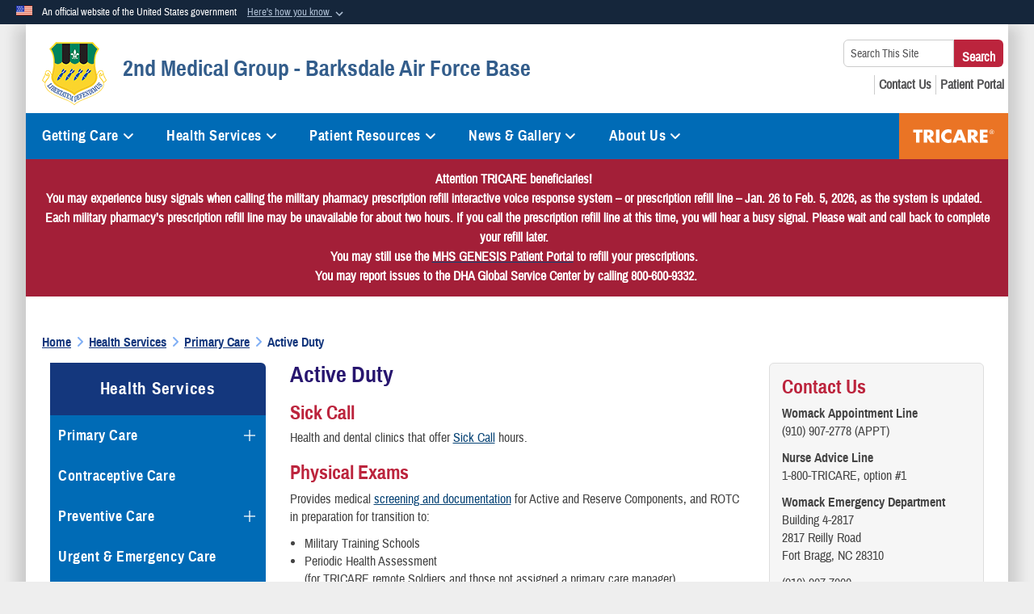

--- FILE ---
content_type: text/html; charset=utf-8
request_url: https://barksdale.tricare.mil/Health-Services/Primary-Care/Active-Duty
body_size: 20413
content:
<!DOCTYPE html>
<html  lang="en-US">
<head id="Head"><meta content="text/html; charset=UTF-8" http-equiv="Content-Type" /><title>
	2nd Medical Group - Barksdale Air Force Base > Health Services > Primary Care > Active Duty
</title><meta id="MetaDescription" name="description" content="The official site for Barksdale AFB 2d Medical Group" /><meta id="MetaRobots" name="robots" content="INDEX, FOLLOW" /><link href="/Resources/Shared/stylesheets/dnndefault/7.0.0/default.css?cdv=1275" type="text/css" rel="stylesheet"/><link href="/DesktopModules/HotInfo/module.css?cdv=1275" type="text/css" rel="stylesheet"/><link href="/DesktopModules/AccordionMenu/CSS/jumpMenu.css?cdv=1275" type="text/css" rel="stylesheet"/><link href="/DesktopModules/AccordionMenu/CSS/Templates/usmc.css?cdv=1275" type="text/css" rel="stylesheet"/><link href="/Desktopmodules/SharedLibrary/Plugins/Bootstrap/css/bootstrap.min.css?cdv=1275" type="text/css" rel="stylesheet"/><link href="/Portals/_default/skins/dod2/skin.css?cdv=1275" type="text/css" rel="stylesheet"/><link href="/Portals/_default/Containers/DOD2/container.css?cdv=1275" type="text/css" rel="stylesheet"/><link href="/Portals/5/portal.css?cdv=1275" type="text/css" rel="stylesheet"/><link href="/Desktopmodules/SharedLibrary/Plugins/SocialIcons/css/fa-social-icons.css?cdv=1275" type="text/css" rel="stylesheet"/><link href="/Desktopmodules/SharedLibrary/Plugins/Skin/SkipNav/css/skipnav.css?cdv=1275" type="text/css" rel="stylesheet"/><link href="/DesktopModules/SharedLibrary/ValidatedPlugins/aos/aos.css?cdv=1275" type="text/css" rel="stylesheet"/><link href="/Desktopmodules/SharedLibrary/ValidatedPlugins/font-awesome6/css/all.min.css?cdv=1275" type="text/css" rel="stylesheet"/><link href="/Desktopmodules/SharedLibrary/ValidatedPlugins/font-awesome6/css/v4-shims.min.css?cdv=1275" type="text/css" rel="stylesheet"/><script src="/Resources/libraries/jQuery/03_07_01/jquery.js?cdv=1275" type="text/javascript"></script><script src="/Resources/libraries/jQuery-Migrate/03_04_01/jquery-migrate.js?cdv=1275" type="text/javascript"></script><script src="/Resources/libraries/jQuery-UI/01_13_03/jquery-ui.min.js?cdv=1275" type="text/javascript"></script><script src="/Resources/libraries/HoverIntent/01_10_01/jquery.hoverIntent.min.js?cdv=1275" type="text/javascript"></script><link id="RobotoSlab" rel="stylesheet" type="text/css" href="https://fonts.googleapis.com/css?family=Open+Sans|Roboto+Slab" /><link rel='icon' href='/Portals/5/TRICARE_favicon.ico?ver=tBRcr31N4Lhr6HYxdQkw_g%3d%3d' type='image/x-icon' /><meta name='host' content='DMA Public Web' /><meta name='contact' content='dma.WebSD@mail.mil' /><link rel="stylesheet" type="text/css" href="/DesktopModules/SharedLibrary/Controls/Banner/CSS/usa-banner.css" /><script  src="/Desktopmodules/SharedLibrary/Plugins/GoogleAnalytics/Universal-Federated-Analytics-8.7.js?agency=DOD&subagency=DMA&sitetopic=dma.web&dclink=true"  id="_fed_an_ua_tag" ></script><style type="text/css">/*Start Dynamic Skin Css*/
.skin-header-background { background-image: url('/Portals/_default/skins/dod2/resources/img/header-back.png') !important; }
.skin-footer-background { background-image: url('/Portals/5/blank logo.png?ver=oFBBSBB_RXh6unXf1kqsmA%3d%3d') !important; }
</style><meta name="viewport" content="width=device-width,initial-scale=1" /></head>
<body id="Body">

    <form method="post" action="/Health-Services/Primary-Care/Active-Duty" id="Form" enctype="multipart/form-data">
<input type="hidden" name="__VIEWSTATE" id="__VIEWSTATE" value="An6A+CqKedfA8WKgtjJNgjcEmLJbRhv+tDaw4tUm3I9aQL48GC/[base64]/UYr9IZL57INj6gSBQZBic9ovDaaEj9DDHkUGzXlem+LvCnlDp89/fKBFV/AM3TPK9mxJIBzxz7+eLHgT88VPSRNKy+jz3p0o1Ua3LchQve1aC9Myg7sLtxCYD/SRspMCllk0k1ykL+GpzcblGmdMSc9s+YawF0qnrLsjqJAl/VMmoBxJBSIr0b47AqyvfLOIveSHrpcjnl5xquDOY2plFAItWPZbleZZLEdaofiOBm15RBCwDtf/a1OI/g62GlML97nd07upZeWQqVhtiEnHGeTYNgvfffo/BU49h6YjtmmpAyg2KuOsp9I1nL4i2SZVFXq0LgpBWOdSlps0G26t033TgQ/RX+IGGvziNRRevDco4IiDHz+/[base64]/IWzZcFgk4c9sBFBr2fj58gXhxUZ2eNEGcGpemeL/iOUVUDbWzWZxiJaOk9tIeRJatUSQQdm7JlgcLhZSQR+dHfAbbMnsB72ELIPneBmd8PlwUe+ijuFgdjsTh/RQ06nufo2Wy8Cgmg4BwAtVvhmsrk81pdCGOS1oe4G6S/[base64]/E1pJEUzf+VQ/pwMYTvwPD6UM1aRU4Axs7Dgd28+yWZ+7FuvW906d1cZ/llgcRuSh1M4M0LI1E5muhqK5B1Lm3ZNCjJiUiQT3Jf7yt8c/DnjyAMgjHSTABsm8LoK8LReKb//dOPAAFeDBsgpKvSOYlfcl043O+DhPKWjMFirjW1/KcE3Jf+X0cPYoIvLc6XqTcZbv4OYkCr5iXSoSN3ttqJNm4pZG0d4lnOVfi9rdaqfRVJI6YwcqTnvN6R9UGRmptPD/7zk7BtQVXV0abW3gZ1JnUaRRKNSaLyhcNDCBGezUbKZZ0tBwA5uBCe/P7izPbQpAmSx4Lpu4O7ysB6uI+o5DdmeZ9s24zBY0Yz47XrjEljJ4YEB4/gLwh7m4peJ1+MmLVUcIZTWQfG2xdFgfEgBmnBM1xzir2qR3A/HuidGHb6xUWZtKtE1U0sozRbb5Nga4Pf008MeWUYeTnEA8mMgPqnNQPiAbJH6o0VmC7bOKEeP7E8l2sl5ZGH43KpEcXGp4HeKvmqve22tDmnt8jsSVCje6Px5iN2kMNNYBcU+2zodqfEFw0J+4DHRe+ztAe/7Uoi0HvzlLKi1dUb/zBFu0pkm9ZBdakAUda4vF18MkJhRkj7jbW2SNU/f8krBKSokCrCJEwNW6dal/T4kcgzb9vd8nK91rYWy0Jwce7MLWMPgPPt36fkxtRlbnz/Y8b7Up++ymiP2RWzj/vqm1RlAF9IWEoQF6AKd+umP7rfvEoc2krV8legkmriPjO7+VvUpv8WdaUzcX5hPTmVzHKoto33vj7sxkYA/QxL5MBhqkJnD+3E+ND/1OzONU6YtxMFoyS1qVFXChk59opp2Zt8TWEkwjX/aadyxX2X0i9DYhjzkltnQCca9/YyGDNtalR+HzLpQgFdHFV6vmjKjsNs5zT26ns+ea9Klt/uFqjOOw4Ii1ABeqVgdvBE7ChPob+IU9pafIEbsTsF1g1+/1PhSDfNvwCUZ/bkLOvyqqv9jVn7ud4Ev1b/5KNwGd2MQeSR76mgy5eFBus+y7nDBCix4sBykOsEi8RdvMnZ9RgtHmamUqF7KkZWnOGUPg0peYYk+/xMTzdpa93alXIjht2oO1UeJSBZcuw0x5jiLJJiXrWp76UMRTvQKOB87iqZhIKKve7ru/Anbm2MqfLuU8Hg0OvXiHTHeIDyPiRWdll6Dux9qtjo6UhO/mlj8xRabdDxs9mamgyrzV7xaY2XdPFZHjOKiyDatfi7TiIWqNA8QD8VfYFFjWOg982Pb3/qciwjuvJfArQxOgIEMsEWwO50MlNm/orb/QkV/GnhFlGU63UKlDW90ysiReVebJR/C+p9BzCwqyVLuOoY6zHlrr3CBxcxMkvcnzk/RU8imn0qb+fOYmRkEgUXzEaDV988dCAX0S4CvnatfRHSGS9Uykri5BSyzaldacsG8cGMxCLGMe3EGtvkd0H5w7kD9zjGw1wPaN2HvREONd6YzhqKbsgNbN/B4MzgAs7uGMTCA0IYfTt6+Uhw6xE4rHSCA9/4lE0lIf74qrjd0hcIBmI41W4C8xf0MOClLUlrgY1G5DlYU8h1wSlR1rCesPAzSIJp8j/yxTPmid85SZD4w/W+Ts6viciKUB+oDqsR/UYZ6/GJjoP0KpsQSKP4QVwduprs0KBhubWizyFHVofyTm6jiK5HkGf/5sEeV6r+ZbmXkDqgMnBGcHyPY09xE3DBYGcZc0JLYPALjnOuAfGNntFzIzSHClDlAbGaCl3p4YIiluSWiewwINT/naHoTvFVHumuERW54ltuDTZR0mRKEj4+Mi7O0ybMR4oDcTYXWuF1RH2/t79wU4s6+o7vErgyczQneTPMhRrVb2CXsVOuvOTRATFOdKNO8sMcXCLuKM4IhlR0zRUjDWZMWUObb+e5zZB41ReVhF/DvQ7TT8baHfZRELTDBPcyCVxbPvvitNfLaDO1871/MlrYRdVZ9CmrIE1MDevjIHVbZi6eeuVDKsPZouRrWnfUbtnGGcQzmor2/9DxRub22zUKCqlwBSflae/bBC+Knp2CBQCkLweuGzTBvJYPNWuxgJQhSnwy0yTXOEc6aavOeXPDs4hL4PZw+LMVbygVh1aKShH7qOaBC9NKMHV/PXGzIZqyAG+AKq9s0icCgOS2o0aksZhOY54paAba2f94/9z+WfafJ+NJtZWjCg4othZPFrf8v0S/l818wuRGdv1vP3HfBNi7RvFv4knvyOtLc0JYwnMnma1wAvWfWLL4nwblLiWzcdkeRLlrDGVxX4yr/buaH5VU8P78LU79lRotmaukTItfm6B27+qv4umu+1ojI4y6o/N/LP8Ka7mN1oFn77XihZbOC05N11hlbLljQ/[base64]/xJ5aTsqQ02xvvqQxxuKm0r3MXtd83CVjEzLDPQrUGJ9VJuddMTufA7Z5QZ+lLfKTGazr6vBtulMyEGRH1GtPQzU5zAuZO6w6RPVN+WTQafxqohjcBY25ZeOMXYQdAeIsg32Jr5JsDcRu6yLRpiVfOZz73Xe+3/7tDO4uPz2D8AWAD/ln6ywlaiUR9ea8GRiAk6GB/ItES8deohg+jUm21o9PfN2hIM7/cnSyKrBOtRNl+++n3GrYMuyi0N68d47V1zNrpB5l8A9U73B8XaywZ1E71ztv4pCvVHdROJeNrSAArEpo/9DBiCVWot8+svY7SWXWJyP/DDKu83sUHa5AvdGoywOup9eHnlk9mMKsb0pvHLzpHxIP94ld59sgHVYQ5prh9Sf5hB3dSgZ861or4qiFxiqk60/qHz0wvfoR+H7YUXRG63DP0QxJ3IwB4+QLytZdcgDIbONSFp71SlcCiirZHEs3aBHERKEQ64MwH/bqSjslH4GifJoLCfTP0u7j8WNh48JiwhIo7M589tEhRlS/CgDNC1WowbSpzQ2f2Sz9nmY0NJwzeTMj9cArCmpa1l7SW8PUPRSATxSja4DzXqZ2A00eZFRiC0DPZBsA3sBdlCmXKylvgKuCokp25Y/6LvCIjUjAZSnfQxF9Noa6kCAcSMM0/65pW0PH5G41RJZVMl9zbQgF3JDDOXFDjey2HpcjhWNx5Vo2HjcIFQ4PtxlJaW30C5i5UpJTYNJolD3hsNdqgUvVjV94zrlRVf+3XhcXnbEjk1DfFv+X4tZIC2uHq/ZXAue+GM6KK1gLVFXAjlsoTshWieDXlQwH8/HvBfXMLSGRwdB3Rc1I3xivZEn92UuVDITFODqV2nWg61FT1eru1AFzk9LAVpzY4rQpCNz2XK9/mz6+ag74MDwuC95uyfbPBRcNOdjod6bYNxmZOhiQWAFd+wGYYoo1sfOpKxoKRWBoNOk64/kQnO8gKATOuXV1HlqkB5wGdHn7HtpItOnXojXwXrAZqldCeQagpAMoqIc6JqqXvOVHnChNadqlXrdySj+d5JgzHd5WfNeEXqwjIiE2ky/7SvdpGnevCDF87TuWkhaVJ03E3L77JkAjsxCzuTN6KCE3Rull2UzHKrjOpIyy5r1jr9r97UAfyOdIqsxpWczIt0ViehNAEZI467wvEi/l0ZOqUIb47I7GAMwmBxCKpvL/c7iD9HPJEYFsn0PKqH6Lt/iegNE0jWKd8shHPS3kBH6wjDuECSQGe3Jv5hwZ20/nbo3abHs4lrpO8Zl2W/IPHlFl+fxXsqmBs4=" />


<script src="/ScriptResource.axd?d=NJmAwtEo3Ir8qz8RO0iVxkeUBTDQeGpBo8Yw0lSsu_XVwf18AskU8RlURi9t3YoVEJ3Iih4Etq8sN6Y1Drh1w8caQVe3GMIi0nVENt3MdOsY912eZFySvhcHtARF8QPY9zvZ1g2&amp;t=32e5dfca" type="text/javascript"></script>
<script src="/ScriptResource.axd?d=dwY9oWetJoIjVt8BR0ZGscmDdprLfY3_6c9G5E-J9zaelQYI1zJdJfovqW51Ph3H8gF7RdeDw4bWY-8-Lcpa6T6zlXYqjtPh0Zj98SNrb5-V3Ngixsi5Z2hpjf7K2Pc5dtR4er1KkIA_LeMM0&amp;t=32e5dfca" type="text/javascript"></script>
<input type="hidden" name="__VIEWSTATEGENERATOR" id="__VIEWSTATEGENERATOR" value="CA0B0334" />
<input type="hidden" name="__VIEWSTATEENCRYPTED" id="__VIEWSTATEENCRYPTED" value="" />
<input type="hidden" name="__EVENTVALIDATION" id="__EVENTVALIDATION" value="BcP6pGFmkwQkDFoQfk2BSib0oIxF4Q1vioYJlcl/qSqVHRStwKbQdox8bY4nkmr3cGVN25V8kMge0giakDkPn7XWWEqK0YmzhQltwaM7gdpXCX1f" /><script src="/js/dnn.modalpopup.js?cdv=1275" type="text/javascript"></script><script src="/Portals/_default/skins/dod2/resources/js/skin.js?cdv=1275" type="text/javascript"></script><script src="/js/dnncore.js?cdv=1275" type="text/javascript"></script><script src="/Desktopmodules/SharedLibrary/Plugins/Mobile-Detect/mobile-detect.min.js?cdv=1275" type="text/javascript"></script><script src="/DesktopModules/SharedLibrary/ValidatedPlugins/aos/aos.js?cdv=1275" type="text/javascript"></script><script src="/portals/_default/Skins/DOD2/resources/js/menu-width-detection.js?cdv=1275" type="text/javascript"></script><script src="/Desktopmodules/SharedLibrary/Plugins/Skin/js/common.js?cdv=1275" type="text/javascript"></script>
<script type="text/javascript">
//<![CDATA[
Sys.WebForms.PageRequestManager._initialize('ScriptManager', 'Form', [], [], [], 90, '');
//]]>
</script>

        
        
        


<!--CDF(Javascript|/Portals/_default/skins/dod2/resources/js/skin.js?cdv=1275|DnnBodyProvider|100)-->


<script type="text/javascript">
$('#personaBar-iframe').load(function() {$('#personaBar-iframe').contents().find("head").append($("<style type='text/css'>.personabar .personabarLogo {}</style>")); });
</script>
<div id="dnn_ctl10_header_banner_container" class="header_banner_container">
    <span class="header_banner_inner">
        <div class="header_banner_flag">
            An official website of the United States government 
        <div class="header_banner_accordion" tabindex="0" role="button" aria-expanded="false"><u>Here's how you know 
        <span class="expand-more-container"><svg xmlns="http://www.w3.org/2000/svg" height="24" viewBox="0 0 24 24" width="24">
                <path d="M0 0h24v24H0z" fill="none" />
                <path class="expand-more" d="M16.59 8.59L12 13.17 7.41 8.59 6 10l6 6 6-6z" />
            </svg></span></u></div>
        </div>
        <div class="header_banner_panel" style="">
            <div class="header_banner_panel_item">
                <span class="header_banner_dotgov"></span>
                <div id="dnn_ctl10_bannerContentLeft" class="header_banner_content"><p class="banner-contentLeft-text"><strong> Official websites use .mil </strong></p>A <strong>.mil</strong> website belongs to an official U.S. Department of Defense organization in the United States.</div>
            </div>
            <div class="header_banner_panel_item https">
                <span class="header_banner_https"></span>
                <div id="dnn_ctl10_bannerContentRight" class="header_banner_content"><p class="banner-contentRight-text"><strong>Secure .mil websites use HTTPS</strong></p><div> A <strong>lock (<span class='header_banner_icon_lock'><svg xmlns = 'http://www.w3.org/2000/svg' width='52' height='64' viewBox='0 0 52 64'><title>lock </title><path class='icon_lock' fill-rule='evenodd' d='M26 0c10.493 0 19 8.507 19 19v9h3a4 4 0 0 1 4 4v28a4 4 0 0 1-4 4H4a4 4 0 0 1-4-4V32a4 4 0 0 1 4-4h3v-9C7 8.507 15.507 0 26 0zm0 8c-5.979 0-10.843 4.77-10.996 10.712L15 19v9h22v-9c0-6.075-4.925-11-11-11z' /> </svg></span>)</strong> or <strong> https://</strong> means you’ve safely connected to the .mil website. Share sensitive information only on official, secure websites.</div></div>
            </div>

        </div>
    </span>
</div><style> .header_banner_container{ background-color: #15263b; color: #FFF; } .icon_lock { fill: #FFF;} .header_banner_container .header_banner_content .banner-contentLeft-text, .header_banner_container .header_banner_content .banner-contentRight-text { color: #FFF;} </style>
<script type="text/javascript">

jQuery(document).ready(function() {
initializeSkin();
});

</script>

<script type="text/javascript">
var skinvars = {"SiteName":"2nd Medical Group - Barksdale Air Force Base","SiteShortName":"This Site","SiteSubTitle":"","aid":"tricare_barksdale","IsSecureConnection":true,"IsBackEnd":false,"DisableShrink":false,"IsAuthenticated":false,"SearchDomain":"search.usa.gov","SiteUrl":"https://barksdale.tricare.mil/","LastLogin":null,"IsLastLoginFail":false,"IncludePiwik":false,"PiwikSiteID":-1,"SocialLinks":{"Facebook":{"Url":"https://www.facebook.com/TRICARE","Window":"_blank","Relationship":"noopener"},"Twitter":{"Url":"https://twitter.com/TRICARE","Window":"_blank","Relationship":"noopener"},"YouTube":{"Url":"https://www.youtube.com/tricare","Window":"_blank","Relationship":"noopener"},"Flickr":{"Url":"","Window":"_blank","Relationship":"noopener"},"Pintrest":{"Url":"","Window":"_blank","Relationship":"noopener"},"Instagram":{"Url":"https://www.instagram.com/tricare/","Window":"_blank","Relationship":"noopener"},"Blog":{"Url":"","Window":"_blank","Relationship":"noopener"},"RSS":{"Url":"","Window":"_blank","Relationship":"noopener"},"Podcast":{"Url":"","Window":"_blank","Relationship":"noopener"},"Email":{"Url":"","Window":"","Relationship":""},"LinkedIn":{"Url":"https://www.linkedin.com/company/defense-health-agency/","Window":"_blank","Relationship":"noopener"},"Snapchat":{"Url":"","Window":"_blank","Relationship":"noopener"}},"SiteLinks":null,"LogoffTimeout":3300000,"SiteAltLogoText":""};
</script>
<script type="application/ld+json">{"@context":"http://schema.org","@type":"Organization","logo":"https://barksdale.tricare.mil/Portals/5/2d_Bomb_Wing-Emblem80x80.png?ver=qtK6QV0SnrWVCfUya7B0zw%3d%3d","name":"2nd Medical Group - Barksdale Air Force Base","url":"https://barksdale.tricare.mil/","sameAs":["https://www.facebook.com/TRICARE","https://twitter.com/TRICARE","https://www.instagram.com/tricare/","https://www.youtube.com/tricare"]}</script>



<div class="wrapper container nopad">
    

<div id="skip-link-holder"><a id="skip-link" href="#skip-target">Skip to main content (Press Enter).</a></div>
<header id="main-header" role="banner">
    <div class="skin-header skin-header-background">
        <div class="skin-header-left">
            <button type="button" class="navbar-toggle pull-left skin-nav-toggle no-skin-override" data-toggle="collapse" data-target=".navbar-collapse">
                <span class="sr-only">Toggle navigation</span>
                <span class="fa fa-bars no-skin-override"></span>
            </button>
            <div class="skin-logo">
                <a href="https://barksdale.tricare.mil/" rel="" target="">
                    <img src="/Portals/5/2d_Bomb_Wing-Emblem80x80.png?ver=qtK6QV0SnrWVCfUya7B0zw%3d%3d" alt="Home Logo: 2nd Medical Group - Barksdale Air Force Base" title="2nd Medical Group - Barksdale Air Force Base" class="img-responsive" /></a>
            </div>
            <div class="skin-title">
                <div class="hidden-xs">
                    
                    <span class="title-text">2nd Medical Group - Barksdale Air Force Base</span>
                    
                </div>
                <div class="visible-xs title-text">
                    2nd Medical Group - Barksdale Air Force Base
                </div>
            </div>
        </div>
        <div class="skin-header-right">
            <div class="skin-search">
                <div class="mobile-search visible-xs pull-right" hidden>
                    <a class="mobile-search-link" href="#" title="Search"><span class="search-icon fa closed fa-lg"></span>
                        <span class="sr-only">Search</span>
                    </a>
                    <div class="mobile-search-popup">
                        <label for="mobileSearch" class="visuallyhidden">Search This Site: </label>
                        <input type="text" name="mobileSearch" class="skin-search-input usagov-search-autocomplete" maxlength="255" aria-label="Search This Site" />
                        <a class="skin-search-go" href="#" title="Search"><span class="fa fa-search fa-inverse fa-lg"></span>
                            <span class="sr-only">Search</span>
                        </a>
                    </div>
                </div>
                <div class="desktop-search hidden-xs">
                    <label for="desktopSearch" class="visuallyhidden">Search This Site: </label>
                    <input type="text" name="desktopSearch" class="skin-search-input usagov-search-autocomplete" maxlength="255" aria-label="Search This Site" />
                    <a class="skin-search-go" href="#" title="Search"><span class="fa fa-search fa-lg"></span>
                        <span class="sr-only">Search</span>
                    </a>
                </div>
            </div>
            <div id="dnn_Header_socialLinks" class="social header-links hidden-xs">
                <ul class=""><li class=""><a href="/Patient-Resources/FAQs/" title="FAQs"><span class="social-icon fa social-link-16"></span></a></li><li class=""><a href="/About-Us/Contact-Us/" title="Contact Us"><span class="social-icon fa fa-book social-link-17"></span></a></li><li class=""><a href="https://my.mhsgenesis.health.mil/" target="_blank" rel="noopener noreferrer" aria-label="Patient Portal opens in a new window" title="Patient Portal"><span class="social-icon fa fa-briefcase social-link-18"></span></a></li></ul>
            </div>
            
        </div>
    </div>
    <div class="navbar-collapse nav-main-collapse collapse otnav nopad">
        <div class="container nopad menu new-menu" data-autoexpand="false">
            <nav class="nav-main" role="application">
<ul class="nav nav-main" id="main-nav">
	
    <li class="dropdown  top-level ">
    
        <a href="javascript:void(0)" class="dropdown-toggle" aria-expanded="false">Getting Care<span class="fa fa-sm fa-angle-down"></span>
	</a> 
        <ul class="dropdown-menu">
        
    <li class=" dm  ">
        
			<a href="https://barksdale.tricare.mil/Getting-Care/Appointments-Referrals"  style="display:flex;align-items:center" >Appointments &amp; Referrals
            </a>
        
    </li>

    <li class=" dm  ">
        
			<a href="https://barksdale.tricare.mil/Getting-Care/Scheduled-Closures"  style="display:flex;align-items:center" >Scheduled Closures
            </a>
        
    </li>

    <li class=" dm  ">
        
			<a href="https://www.mhsnurseadviceline.com/home" target="_blank" rel="noopeneer noreferrer" style="display:flex;align-items:center" >Military Health System Nurse Advice Line
            </a>
        
    </li>

    <li class=" dm dropdown ">
        
			<a href="https://barksdale.tricare.mil/Getting-Care/MHS-GENESIS"  style="display:flex;align-items:center" aria-expanded="false">MHS GENESIS<span class="fa fa-sm fa-angle-right" style="margin-left:20px"></span>
            </a>
        
        <ul  class="dropdown-menu">
        
    <li class=" dm  ">
        
			<a href="https://barksdale.tricare.mil/Getting-Care/MHS-GENESIS/MHS-GENESIS-Patient-Portal-Tutorials"  style="display:flex;align-items:center" >MHS GENESIS Patient Portal Tutorials
            </a>
        
    </li>

        </ul>
    
    </li>

        </ul>
    
    </li>

    <li class="dropdown  top-level ">
    
        <a href="https://barksdale.tricare.mil/Health-Services" aria-expanded="false">Health Services<span class="fa fa-sm fa-angle-down"></span>
		</a>
    
        <ul class="dropdown-menu">
        
    <li class=" dm dropdown ">
        
			<a href="https://barksdale.tricare.mil/Health-Services/Primary-Care"  style="display:flex;align-items:center" aria-expanded="false">Primary Care<span class="fa fa-sm fa-angle-right" style="margin-left:20px"></span>
            </a>
        
        <ul  class="dropdown-menu">
        
    <li class=" dm  ">
        
			<a href="https://barksdale.tricare.mil/Health-Services/Primary-Care/Family-Health"  style="display:flex;align-items:center" >Family Health
            </a>
        
    </li>

    <li class="active dm  ">
        
			<a href="https://barksdale.tricare.mil/Health-Services/Primary-Care/Active-Duty"  style="display:flex;align-items:center" >Active Duty
            </a>
        
    </li>

    <li class=" dm  ">
        
			<a href="https://barksdale.tricare.mil/Health-Services/Primary-Care/Flight-Medicine"  style="display:flex;align-items:center" >Flight Medicine
            </a>
        
    </li>

    <li class=" dm  ">
        
			<a href="https://barksdale.tricare.mil/Health-Services/Primary-Care/Public-Health"  style="display:flex;align-items:center" >Public Health
            </a>
        
    </li>

        </ul>
    
    </li>

    <li class=" dm dropdown ">
        
			<a href="https://barksdale.tricare.mil/Health-Services/Preventive-Care"  style="display:flex;align-items:center" aria-expanded="false">Preventive Care<span class="fa fa-sm fa-angle-right" style="margin-left:20px"></span>
            </a>
        
        <ul  class="dropdown-menu">
        
    <li class=" dm  ">
        
			<a href="https://barksdale.tricare.mil/Health-Services/Preventive-Care/Nutrition-Services"  style="display:flex;align-items:center" >Nutrition Services
            </a>
        
    </li>

    <li class=" dm  ">
        
			<a href="https://barksdale.tricare.mil/Health-Services/Preventive-Care/Medical-Readiness"  style="display:flex;align-items:center" >Medical Readiness
            </a>
        
    </li>

    <li class=" dm dropdown ">
        
			<a href="https://barksdale.tricare.mil/Health-Services/Preventive-Care/Immunizations"  style="display:flex;align-items:center" aria-expanded="false">Immunizations<span class="fa fa-sm fa-angle-right" style="margin-left:20px"></span>
            </a>
        
        <ul  class="dropdown-menu">
        
    <li class=" dm  ">
        
			<a href="https://barksdale.tricare.mil/Health-Services/Preventive-Care/Immunizations/COVID-19-Vaccine"  style="display:flex;align-items:center" >COVID-19 Vaccine
            </a>
        
    </li>

        </ul>
    
    </li>

    <li class=" dm  ">
        
			<a href="https://barksdale.tricare.mil/Health-Services/Preventive-Care/Medical-Standards"  style="display:flex;align-items:center" >Medical Standards
            </a>
        
    </li>

        </ul>
    
    </li>

    <li class=" dm  ">
        
			<a href="https://barksdale.tricare.mil/Health-Services/Contraceptive-Care"  style="display:flex;align-items:center" >Contraceptive Care
            </a>
        
    </li>

    <li class=" dm dropdown ">
        
			<a href="https://barksdale.tricare.mil/Health-Services/Urgent-Emergency-Care"  style="display:flex;align-items:center" aria-expanded="false">Urgent &amp; Emergency Care<span class="fa fa-sm fa-angle-right" style="margin-left:20px"></span>
            </a>
        
        <ul  class="dropdown-menu">
        
    <li class=" dm dropdown ">
        
			<a href="https://barksdale.tricare.mil/Health-Services/Urgent-Emergency-Care/Emergency-Medicine"  style="display:flex;align-items:center" aria-expanded="false">Emergency Medicine<span class="fa fa-sm fa-angle-right" style="margin-left:20px"></span>
            </a>
        
        <ul  class="dropdown-menu">
        
    <li class=" dm  ">
        
			<a href="https://barksdale.tricare.mil/Health-Services/Urgent-Emergency-Care/Emergency-Medicine/Triage"  style="display:flex;align-items:center" >Triage
            </a>
        
    </li>

    <li class=" dm  ">
        
			<a href="https://barksdale.tricare.mil/Health-Services/Urgent-Emergency-Care/Emergency-Medicine/What-is-an-Emergency"  style="display:flex;align-items:center" >What is an Emergency?
            </a>
        
    </li>

    <li class=" dm  ">
        
			<a href="https://barksdale.tricare.mil/Health-Services/Urgent-Emergency-Care/Emergency-Medicine/Ambulance-Service-Coverage"  style="display:flex;align-items:center" >Ambulance Service Coverage
            </a>
        
    </li>

        </ul>
    
    </li>

        </ul>
    
    </li>

    <li class=" dm dropdown ">
        
			<a href="https://barksdale.tricare.mil/Health-Services/Mental-Health"  style="display:flex;align-items:center" aria-expanded="false">Mental Health<span class="fa fa-sm fa-angle-right" style="margin-left:20px"></span>
            </a>
        
        <ul  class="dropdown-menu">
        
    <li class=" dm  ">
        
			<a href="https://barksdale.tricare.mil/Health-Services/Mental-Health/Behavioral-Health"  style="display:flex;align-items:center" >Behavioral Health
            </a>
        
    </li>

        </ul>
    
    </li>

    <li class=" dm dropdown ">
        
			<a href="https://barksdale.tricare.mil/Health-Services/Lab-Tests-Radiology"  style="display:flex;align-items:center" aria-expanded="false">Lab Tests &amp; Radiology<span class="fa fa-sm fa-angle-right" style="margin-left:20px"></span>
            </a>
        
        <ul  class="dropdown-menu">
        
    <li class=" dm dropdown ">
        
			<a href="https://barksdale.tricare.mil/Health-Services/Lab-Tests-Radiology/Radiology"  style="display:flex;align-items:center" aria-expanded="false">Radiology<span class="fa fa-sm fa-angle-right" style="margin-left:20px"></span>
            </a>
        
        <ul  class="dropdown-menu">
        
    <li class=" dm  ">
        
			<a href="https://barksdale.tricare.mil/Health-Services/Lab-Tests-Radiology/Radiology/X-Ray"  style="display:flex;align-items:center" >X-Ray
            </a>
        
    </li>

    <li class=" dm  ">
        
			<a href="https://barksdale.tricare.mil/Health-Services/Lab-Tests-Radiology/Radiology/Computerized-Tomography"  style="display:flex;align-items:center" >Computerized Tomography
            </a>
        
    </li>

    <li class=" dm  ">
        
			<a href="https://barksdale.tricare.mil/Health-Services/Lab-Tests-Radiology/Radiology/Ultrasound-Sonography-"  style="display:flex;align-items:center" >Ultrasound (Sonography)
            </a>
        
    </li>

        </ul>
    
    </li>

    <li class=" dm  ">
        
			<a href="https://barksdale.tricare.mil/Health-Services/Lab-Tests-Radiology/Laboratory"  style="display:flex;align-items:center" >Laboratory
            </a>
        
    </li>

        </ul>
    
    </li>

    <li class=" dm dropdown ">
        
			<a href="https://barksdale.tricare.mil/Health-Services/Specialty-Care"  style="display:flex;align-items:center" aria-expanded="false">Specialty Care<span class="fa fa-sm fa-angle-right" style="margin-left:20px"></span>
            </a>
        
        <ul  class="dropdown-menu">
        
    <li class=" dm  ">
        
			<a href="https://barksdale.tricare.mil/Health-Services/Specialty-Care/Allergy-Immunology-Service"  style="display:flex;align-items:center" >Allergy/Immunology Service
            </a>
        
    </li>

    <li class=" dm  ">
        
			<a href="https://barksdale.tricare.mil/Health-Services/Specialty-Care/Cardiology"  style="display:flex;align-items:center" >Cardiology
            </a>
        
    </li>

    <li class=" dm  ">
        
			<a href="https://barksdale.tricare.mil/Health-Services/Specialty-Care/Dermatology"  style="display:flex;align-items:center" >Dermatology
            </a>
        
    </li>

    <li class=" dm  ">
        
			<a href="https://barksdale.tricare.mil/Health-Services/Specialty-Care/Gastroenterology-Services"  style="display:flex;align-items:center" >Gastroenterology Services
            </a>
        
    </li>

    <li class=" dm  ">
        
			<a href="https://barksdale.tricare.mil/Health-Services/Specialty-Care/Hematology-Oncology"  style="display:flex;align-items:center" >Hematology/Oncology
            </a>
        
    </li>

    <li class=" dm dropdown ">
        
			<a href="https://barksdale.tricare.mil/Health-Services/Specialty-Care/Infectious-Disease-Clinic"  style="display:flex;align-items:center" aria-expanded="false">Infectious Disease Clinic<span class="fa fa-sm fa-angle-right" style="margin-left:20px"></span>
            </a>
        
        <ul  class="dropdown-menu">
        
    <li class=" dm  ">
        
			<a href="https://barksdale.tricare.mil/Health-Services/Specialty-Care/Infectious-Disease-Clinic/Travel-Medicine"  style="display:flex;align-items:center" >Travel Medicine
            </a>
        
    </li>

        </ul>
    
    </li>

    <li class=" dm  ">
        
			<a href="https://barksdale.tricare.mil/Health-Services/Specialty-Care/Urology"  style="display:flex;align-items:center" >Urology
            </a>
        
    </li>

    <li class=" dm  ">
        
			<a href="https://barksdale.tricare.mil/Health-Services/Specialty-Care/Physical-Therapy"  style="display:flex;align-items:center" >Physical Therapy
            </a>
        
    </li>

        </ul>
    
    </li>

    <li class=" dm  ">
        
			<a href="https://barksdale.tricare.mil/Health-Services/Case-Management"  style="display:flex;align-items:center" >Case Management
            </a>
        
    </li>

    <li class=" dm  ">
        
			<a href="https://barksdale.tricare.mil/Health-Services/Dental"  style="display:flex;align-items:center" >Dental
            </a>
        
    </li>

    <li class=" dm  ">
        
			<a href="https://barksdale.tricare.mil/Health-Services/Pharmacy"  style="display:flex;align-items:center" >Pharmacy
            </a>
        
    </li>

    <li class=" dm  ">
        
			<a href="https://barksdale.tricare.mil/Health-Services/Optometry"  style="display:flex;align-items:center" >Optometry
            </a>
        
    </li>

    <li class=" dm dropdown ">
        
			<a href="https://barksdale.tricare.mil/Health-Services/Womens-Health-Pregnancy"  style="display:flex;align-items:center" aria-expanded="false">Women&#39;s Health &amp; Pregnancy<span class="fa fa-sm fa-angle-right" style="margin-left:20px"></span>
            </a>
        
        <ul  class="dropdown-menu">
        
    <li class=" dm  ">
        
			<a href="https://barksdale.tricare.mil/Health-Services/Womens-Health-Pregnancy/Breast-Health-Center"  style="display:flex;align-items:center" >Breast Health Center
            </a>
        
    </li>

        </ul>
    
    </li>

    <li class=" dm dropdown ">
        
			<a href="https://barksdale.tricare.mil/Health-Services/Childrens-Health"  style="display:flex;align-items:center" aria-expanded="false">Children&#39;s Health<span class="fa fa-sm fa-angle-right" style="margin-left:20px"></span>
            </a>
        
        <ul  class="dropdown-menu">
        
    <li class=" dm  ">
        
			<a href="https://barksdale.tricare.mil/Health-Services/Childrens-Health/Pediatric"  style="display:flex;align-items:center" >Pediatric
            </a>
        
    </li>

        </ul>
    
    </li>

    <li class=" dm dropdown ">
        
			<a href="https://barksdale.tricare.mil/Health-Services/Other"  style="display:flex;align-items:center" aria-expanded="false">Other<span class="fa fa-sm fa-angle-right" style="margin-left:20px"></span>
            </a>
        
        <ul  class="dropdown-menu">
        
    <li class=" dm  ">
        
			<a href="https://barksdale.tricare.mil/Health-Services/Other/Base-Operational-Medicine"  style="display:flex;align-items:center" >Base Operational Medicine
            </a>
        
    </li>

    <li class=" dm  ">
        
			<a href="https://barksdale.tricare.mil/Health-Services/Other/Bioenvironmental-Engineering"  style="display:flex;align-items:center" >Bioenvironmental Engineering
            </a>
        
    </li>

    <li class=" dm  ">
        
			<a href="https://barksdale.tricare.mil/Health-Services/Other/Chiropractic"  style="display:flex;align-items:center" >Chiropractic
            </a>
        
    </li>

    <li class=" dm  ">
        
			<a href="https://barksdale.tricare.mil/Health-Services/Other/Deployment-Health"  style="display:flex;align-items:center" >Deployment Health
            </a>
        
    </li>

    <li class=" dm  ">
        
			<a href="https://barksdale.tricare.mil/Health-Services/Other/Health-Promotion"  style="display:flex;align-items:center" >Health Promotion
            </a>
        
    </li>

    <li class=" dm  ">
        
			<a href="https://barksdale.tricare.mil/Health-Services/Other/Information-Services"  style="display:flex;align-items:center" >Information Services
            </a>
        
    </li>

    <li class=" dm  ">
        
			<a href="https://barksdale.tricare.mil/Health-Services/Other/Patient-Travel"  style="display:flex;align-items:center" >Patient Travel
            </a>
        
    </li>

    <li class=" dm  ">
        
			<a href="https://barksdale.tricare.mil/Health-Services/Other/Personnel-Reliability-Program-PRP"  style="display:flex;align-items:center" >Personnel Reliability Program (PRP)
            </a>
        
    </li>

    <li class=" dm  ">
        
			<a href="https://barksdale.tricare.mil/Health-Services/Other/Referral-Management-Center-RMC"  style="display:flex;align-items:center" >Referral Management Center (RMC)
            </a>
        
    </li>

    <li class=" dm  ">
        
			<a href="https://barksdale.tricare.mil/Health-Services/Other/TRICARE"  style="display:flex;align-items:center" >TRICARE
            </a>
        
    </li>

        </ul>
    
    </li>

        </ul>
    
    </li>

    <li class="dropdown  top-level ">
    
        <a href="javascript:void(0)" class="dropdown-toggle" aria-expanded="false">Patient Resources<span class="fa fa-sm fa-angle-down"></span>
	</a> 
        <ul class="dropdown-menu">
        
    <li class=" dm  ">
        
			<a href="https://barksdale.tricare.mil/Patient-Resources/Customer-Service"  style="display:flex;align-items:center" >Customer Service
            </a>
        
    </li>

    <li class=" dm  ">
        
			<a href="https://www.dha.mil/OIG" target="_blank" rel="noopeneer noreferrer" style="display:flex;align-items:center" >DHA Office of the Inspector General
            </a>
        
    </li>

    <li class=" dm  ">
        
			<a href="https://barksdale.tricare.mil/Patient-Resources/Exceptional-Family-Member-Program-EFMP"  style="display:flex;align-items:center" >Exceptional Family Member Program (EFMP)
            </a>
        
    </li>

    <li class=" dm  ">
        
			<a href="https://barksdale.tricare.mil/Patient-Resources/FAQs"  style="display:flex;align-items:center" >FAQs
            </a>
        
    </li>

    <li class=" dm  ">
        
			<a href="https://barksdale.tricare.mil/Patient-Resources/Forms"  style="display:flex;align-items:center" >Forms
            </a>
        
    </li>

    <li class=" dm  ">
        
			<a href="https://barksdale.tricare.mil/Patient-Resources/Healthcare-Resolutions"  style="display:flex;align-items:center" >Healthcare Resolutions
            </a>
        
    </li>

    <li class=" dm  ">
        
			<a href="https://www.health.mil/Military-Health-Topics/Privacy-and-Civil-Liberties/HIPAA-Compliance-within-the-MHS/Notice-of-Privacy-Practices" target="_blank" rel="noopeneer noreferrer" style="display:flex;align-items:center" >MHS Notice of Privacy Practices
            </a>
        
    </li>

    <li class=" dm  ">
        
			<a href="https://barksdale.tricare.mil/Patient-Resources/Patient-Rights-Responsibilities"  style="display:flex;align-items:center" >Patient Rights &amp; Responsibilities
            </a>
        
    </li>

    <li class=" dm  ">
        
			<a href="https://barksdale.tricare.mil/Patient-Resources/Policies"  style="display:flex;align-items:center" >Policies
            </a>
        
    </li>

    <li class=" dm  ">
        
			<a href="https://newsroom.tricare.mil/About-Us/Related-Links" target="_blank" rel="noopeneer noreferrer" style="display:flex;align-items:center" >Related Links
            </a>
        
    </li>

    <li class=" dm  ">
        
			<a href="https://barksdale.tricare.mil/Patient-Resources/Virtual-Education-Center"  style="display:flex;align-items:center" >Virtual Education Center
            </a>
        
    </li>

        </ul>
    
    </li>

    <li class="dropdown  top-level ">
    
        <a href="https://barksdale.tricare.mil/News-Gallery" aria-expanded="false">News &amp; Gallery<span class="fa fa-sm fa-angle-down"></span>
		</a>
    
        <ul class="dropdown-menu">
        
    <li class=" dm  ">
        
			<a href="https://barksdale.tricare.mil/News-Gallery/Articles"  style="display:flex;align-items:center" >Articles
            </a>
        
    </li>

    <li class=" dm  ">
        
			<a href="https://barksdale.tricare.mil/News-Gallery/Videos"  style="display:flex;align-items:center" >Videos
            </a>
        
    </li>

    <li class=" dm  ">
        
			<a href="https://dha.mil/news" target="_blank" rel="noopeneer noreferrer" style="display:flex;align-items:center" >DHA Health News
            </a>
        
    </li>

        </ul>
    
    </li>

    <li class="dropdown  top-level ">
    
        <a href="https://barksdale.tricare.mil/About-Us" aria-expanded="false">About Us<span class="fa fa-sm fa-angle-down"></span>
		</a>
    
        <ul class="dropdown-menu">
        
    <li class=" dm  ">
        
			<a href="https://barksdale.tricare.mil/About-Us/Contact-Us"  style="display:flex;align-items:center" >Contact Us
            </a>
        
    </li>

    <li class=" dm  ">
        
			<a href="https://barksdale.tricare.mil/About-Us/Directory"  style="display:flex;align-items:center" >Directory
            </a>
        
    </li>

    <li class=" dm  ">
        
			<a href="https://dha.mil/About-DHA" target="_blank" rel="noopeneer noreferrer" style="display:flex;align-items:center" >About the DHA
            </a>
        
    </li>

    <li class=" dm  ">
        
			<a href="https://health.mil/About-MHS" target="_blank" rel="noopeneer noreferrer" style="display:flex;align-items:center" >About the MHS
            </a>
        
    </li>

        </ul>
    
    </li>

    <li class=" top-level ">
    
        <a href="https://tricare.mil/" target="_blank" rel="noopeneer noreferrer">TRICARE
		</a>
    
    </li>

</ul>
</nav>




        </div>
    </div>
</header>
<p id="skip-target-holder"><a id="skip-target" name="skip-target" class="skip" tabindex="-1"></a></p>

    <div id="content" role="main">
        <div class="container nopad">
            <div id="dnn_CarouselPane"><div class="DnnModule DnnModule-HotInfo DnnModule-4284"><a name="4284"></a>
<div class="empty-container">
    <div id="dnn_ctr4284_ContentPane"><!-- Start_Module_4284 --><div id="dnn_ctr4284_ModuleContent" class="DNNModuleContent ModHotInfoC">
	<div id="dnn_ctr4284_View_panelOuter" class="hi-outer hi-outern-4284">
		
    <style> .hi-main-barn-4284 { background-color:#a31f38;color:#ffffff} .hi-outern-4284{ margin-bottom:15px} .hi-main-barn-4284:hover{ background-color:#a31f38 } .hi-main-barn-4284.hot{ cursor:pointer}</style>
    <div id="dnn_ctr4284_View_hotContainer" class="hi-main-bar hi-main-barn-4284 hot">
			
        <span class="hi-text">
            <span id="dnn_ctr4284_View_lblText"><span style="color:#ffffff;">Attention TRICARE beneficiaries! &nbsp;<br />You may experience busy signals when calling the military pharmacy prescription refill interactive voice response system &ndash; or prescription refill line &ndash; Jan. 26 to Feb. 5, 2026, as the system is updated.&nbsp;&nbsp;<br />Each military pharmacy&rsquo;s prescription refill line may be unavailable for about two hours. If you call the prescription refill line at this time, you will hear a busy signal. Please wait and call back to complete your refill later.&nbsp;&nbsp;<br />You may still use the </span><a aria-label="Link MHS GENESIS Patient Portal" href="https://tricare.mil/CoveredServices/Pharmacy/FillPrescriptions/MilitaryPharm/MHSGENESISRxRefills" id="menur1q7p" rel="noreferrer noopener" target="_blank" title="https://tricare.mil/coveredservices/pharmacy/fillprescriptions/militarypharm/mhsgenesisrxrefills"><span style="color:#ffffff;">MHS GENESIS Patient Portal</span></a><span style="color:#ffffff;"> to refill your prescriptions.&nbsp;&nbsp;<br />You may report issues to the DHA Global Service Center by calling 800-600-9332.&nbsp;</span></span>
        </span>
        <span class="hi-date">
            <span id="dnn_ctr4284_View_lblDate"></span>
        </span>
    
		</div>
    
    

	</div>

<script type="text/javascript">


    $(document).ready(function () {
        $('.hi-main-barn-4284').click(function () {
            var target = '_blank';
            var win = window.open('https://tricare.mil/CoveredServices/Pharmacy/FillPrescriptions/MilitaryPharm/MHSGENESISRxRefills', target);
            win.focus();
        })
    });

    $(document).ready(function () {
        $('.hi-admin-sliden-4284').click(function () {

            var slideoutMenu = $(this).closest(".hi-admin-outer");
            slideoutMenu.toggleClass("open");
            if (slideoutMenu.hasClass("open")) {
                slideoutMenu.animate({
                    right: "0px"
                });
            } else {
                slideoutMenu.animate({
                    right: -310
                }, 250);
            }
        });
    });
</script>

</div><!-- End_Module_4284 --></div>
    <div class="clearfix"></div>
</div>
</div></div>
        </div>
        <span class="skin-addpad">
            

<div class="skin-breadcrumb-container container-fluid nopad" role="navigation" aria-label="Breadcrumb Navigation">
  <span id="dnn_Breadcrumb_Breadcrumb_lblBreadCrumb" itemprop="breadcrumb" itemscope="" itemtype="https://schema.org/breadcrumb"><span itemscope itemtype="http://schema.org/BreadcrumbList"><span itemprop="itemListElement" itemscope itemtype="http://schema.org/ListItem"><a href="https://barksdale.tricare.mil/" class="skin-breadcrumb" itemprop="item" ><span itemprop="name">Home</span></a><meta itemprop="position" content="1" /></span><span class='fa fa-angle-right skin-breadcrumb-separator'></span><span itemprop="itemListElement" itemscope itemtype="http://schema.org/ListItem"><a href="https://barksdale.tricare.mil/Health-Services" class="skin-breadcrumb" itemprop="item"><span itemprop="name">Health Services</span></a><meta itemprop="position" content="2" /></span><span class='fa fa-angle-right skin-breadcrumb-separator'></span><span itemprop="itemListElement" itemscope itemtype="http://schema.org/ListItem"><a href="https://barksdale.tricare.mil/Health-Services/Primary-Care" class="skin-breadcrumb" itemprop="item"><span itemprop="name">Primary Care</span></a><meta itemprop="position" content="3" /></span><span class='fa fa-angle-right skin-breadcrumb-separator'></span><span itemprop="itemListElement" itemscope itemtype="http://schema.org/ListItem"><a href="https://barksdale.tricare.mil/Health-Services/Primary-Care/Active-Duty" class="skin-breadcrumb" itemprop="item"><span itemprop="name">Active Duty</span></a><meta itemprop="position" content="4" /></span></span></span>
  <script type="text/javascript">
      jQuery(document).ready(function () {
          var lastBreadcrumbItem = jQuery(".skin-breadcrumb-container a").last();
          var breadcrumbSpan = $("<span>").text(lastBreadcrumbItem.text()).addClass(lastBreadcrumbItem.attr("class"));
          lastBreadcrumbItem.replaceWith(breadcrumbSpan);
      });
  </script>
</div>

        </span>
        <div class="container skin-addpad">

            <div class="row">
                <div id="dnn_ContentPane" class="col-md-12 DNNEmptyPane"></div>
            </div>

            <div class="row">
                <div id="dnn_ContentPaneLeft" class="col-md-9 DNNEmptyPane"></div>
                <div id="dnn_RightPane" class="col-md-3 DNNEmptyPane"></div>
            </div>
            <div class="row">
                <div id="dnn_EvenLeft" class="col-md-4 DNNEmptyPane"></div>
                <div id="dnn_EvenMiddle" class="col-md-4 DNNEmptyPane"></div>
                <div id="dnn_EvenRight" class="col-md-4 DNNEmptyPane"></div>
            </div>
            <div class="row">
                <div id="dnn_SmallSideLeft" class="col-md-3"><div class="DnnModule DnnModule-AccordionMenu DnnModule-4296"><a name="4296"></a>
<div class="base-container blue-header">
    <h2 id="dnn_ctr4296_titleControl" class="title">
        <span id="dnn_ctr4296_dnnTitle_titleLabel" class="Head">Health Services</span>



    </h2>
    <div id="dnn_ctr4296_ContentPane"><!-- Start_Module_4296 --><div id="dnn_ctr4296_ModuleContent" class="DNNModuleContent ModAccordionMenuC">
	<div id="dnn_ctr4296_View_AccordionContainer" class="AccordionContainer">
		
    
    <ul id="usmcAccordionMenu4296" class="usmcAccordionMenu "><li data-index='0'  tabindex="0"  aria-expanded="false" title="Primary Care" class="usmcAccordionMenuListItem"><div class="usmcAccordionRootNode paddedHeader"><div class="lvl0"><a href="https://barksdale.tricare.mil/Health-Services/Primary-Care" target="_self" tabindex="0" >Primary Care</a></div></div><div class="usmcAccordionMenuCollapsed" ></div><ul class="usmcAccordionMenuSubMenu" style="display:none;"><li data-index='0'  title="Family Health" class="usmcAccordionMenuListItem"><div class="lvl1 listItem"><div class="usmcMenuLinkHeader"><a href="https://barksdale.tricare.mil/Health-Services/Primary-Care/Family-Health" target="_self" tabindex="0" >Family Health</a></div></div></li><li data-index='1'  title="Flight Medicine" class="usmcAccordionMenuListItem"><div class="lvl1 listItem"><div class="usmcMenuLinkHeader"><a href="https://barksdale.tricare.mil/Health-Services/Primary-Care/Flight-Medicine" target="_self" tabindex="0" >Flight Medicine</a></div></div></li><li data-index='2'  title="Public Health" class="usmcAccordionMenuListItem usmcAccordionMenuLastListItem"><div class="lvl1 listItem"><div class="usmcMenuLinkHeader"><a href="https://barksdale.tricare.mil/Health-Services/Primary-Care/Public-Health" target="_self" tabindex="0" >Public Health</a></div></div></li></ul></li><li data-index='1'  title="Contraceptive Care" class="usmcAccordionMenuListItem"><div class="usmcAccordionRootNode"><div class="lvl0"><a href="https://barksdale.tricare.mil/Health-Services/Contraceptive-Care" target="_self" tabindex="0" >Contraceptive Care</a></div></div></li><li data-index='2'  tabindex="0"  aria-expanded="false" title="Preventive Care" class="usmcAccordionMenuListItem"><div class="usmcAccordionRootNode paddedHeader"><div class="lvl0"><a href="https://barksdale.tricare.mil/Health-Services/Preventive-Care" target="_self" tabindex="0" >Preventive Care</a></div></div><div class="usmcAccordionMenuCollapsed" ></div><ul class="usmcAccordionMenuSubMenu" style="display:none;"><li data-index='0'  tabindex="0"  aria-expanded="false" title="Immunizations" class="usmcAccordionMenuListItem"><div class="lvl1 listItem paddedHeader"><div class="usmcMenuLinkHeader"><a href="https://barksdale.tricare.mil/Health-Services/Preventive-Care/Immunizations" target="_self" tabindex="0" >Immunizations</a></div></div><div class="usmcAccordionMenuCollapsed" ></div><ul class="usmcAccordionMenuSubMenu" style="display:none;"><li data-index='0'  title=" COVID-19 Vaccine" class="usmcAccordionMenuListItem usmcAccordionMenuLastListItem"><div class="lvl2 listItem"><div class="usmcMenuLinkHeader"><a href="https://barksdale.tricare.mil/Health-Services/Preventive-Care/Immunizations/COVID-19-Vaccine" target="_self" tabindex="0" > COVID-19 Vaccine</a></div></div></li></ul></li><li data-index='1'  title="Medical Readiness" class="usmcAccordionMenuListItem"><div class="lvl1 listItem"><div class="usmcMenuLinkHeader"><a href="https://barksdale.tricare.mil/Health-Services/Preventive-Care/Medical-Readiness" target="_self" tabindex="0" >Medical Readiness</a></div></div></li><li data-index='2'  title="Medical Standards" class="usmcAccordionMenuListItem usmcAccordionMenuLastListItem"><div class="lvl1 listItem"><div class="usmcMenuLinkHeader"><a href="https://barksdale.tricare.mil/Health-Services/Preventive-Care/Medical-Standards" target="_self" tabindex="0" >Medical Standards</a></div></div></li></ul></li><li data-index='3'  title="Urgent &amp; Emergency Care" class="usmcAccordionMenuListItem"><div class="usmcAccordionRootNode"><div class="lvl0"><a href="https://barksdale.tricare.mil/Health-Services/Urgent-Emergency-Care" target="_self" tabindex="0" >Urgent &amp; Emergency Care</a></div></div></li><li data-index='4'  title="Mental Health" class="usmcAccordionMenuListItem"><div class="usmcAccordionRootNode"><div class="lvl0"><a href="https://barksdale.tricare.mil/Health-Services/Mental-Health" target="_self" tabindex="0" >Mental Health</a></div></div></li><li data-index='5'  tabindex="0"  aria-expanded="false" title="Lab Tests &amp; Radiology" class="usmcAccordionMenuListItem"><div class="usmcAccordionRootNode paddedHeader"><div class="lvl0"><a href="https://barksdale.tricare.mil/Health-Services/Lab-Tests-Radiology" target="_self" tabindex="0" >Lab Tests &amp; Radiology</a></div></div><div class="usmcAccordionMenuCollapsed" ></div><ul class="usmcAccordionMenuSubMenu" style="display:none;"><li data-index='0'  title="Laboratory" class="usmcAccordionMenuListItem"><div class="lvl1 listItem"><div class="usmcMenuLinkHeader"><a href="https://barksdale.tricare.mil/Health-Services/Lab-Tests-Radiology/Laboratory" target="_self" tabindex="0" >Laboratory</a></div></div></li><li data-index='1'  tabindex="0"  aria-expanded="false" title="Radiology" class="usmcAccordionMenuListItem usmcAccordionMenuLastListItem"><div class="lvl1 listItem paddedHeader"><div class="usmcMenuLinkHeader"><a href="https://barksdale.tricare.mil/Health-Services/Lab-Tests-Radiology/Radiology" target="_self" tabindex="0" >Radiology</a></div></div><div class="usmcAccordionMenuCollapsed" ></div><ul class="usmcAccordionMenuSubMenu" style="display:none;"><li data-index='0'  title="X-Ray" class="usmcAccordionMenuListItem"><div class="lvl2 listItem"><div class="usmcMenuLinkHeader"><a href="https://barksdale.tricare.mil/Health-Services/Lab-Tests-Radiology/Radiology/X-Ray" target="_self" tabindex="0" >X-Ray</a></div></div></li><li data-index='1'  title="Computerized Tomography" class="usmcAccordionMenuListItem usmcAccordionMenuLastListItem"><div class="lvl2 listItem"><div class="usmcMenuLinkHeader"><a href="https://barksdale.tricare.mil/Health-Services/Lab-Tests-Radiology/Radiology/Computerized-Tomography" target="_self" tabindex="0" >Computerized Tomography</a></div></div></li></ul></li></ul></li><li data-index='6'  tabindex="0"  aria-expanded="false" title="Specialty Care" class="usmcAccordionMenuListItem"><div class="usmcAccordionRootNode paddedHeader"><div class="lvl0"><a href="https://barksdale.tricare.mil/Health-Services/Specialty-Care" target="_self" tabindex="0" >Specialty Care</a></div></div><div class="usmcAccordionMenuCollapsed" ></div><ul class="usmcAccordionMenuSubMenu" style="display:none;"><li data-index='0'  title="Physical Therapy" class="usmcAccordionMenuListItem usmcAccordionMenuLastListItem"><div class="lvl1 listItem"><div class="usmcMenuLinkHeader"><a href="https://barksdale.tricare.mil/Health-Services/Specialty-Care/Physical-Therapy" target="_self" tabindex="0" >Physical Therapy</a></div></div></li></ul></li><li data-index='7'  title="Case Management" class="usmcAccordionMenuListItem"><div class="usmcAccordionRootNode"><div class="lvl0"><a href="https://barksdale.tricare.mil/Health-Services/Case-Management" target="_self" tabindex="0" >Case Management</a></div></div></li><li data-index='8'  title="Dental" class="usmcAccordionMenuListItem"><div class="usmcAccordionRootNode"><div class="lvl0"><a href="https://barksdale.tricare.mil/Health-Services/Dental" target="_self" tabindex="0" >Dental</a></div></div></li><li data-index='9'  title="Pharmacy" class="usmcAccordionMenuListItem"><div class="usmcAccordionRootNode"><div class="lvl0"><a href="https://barksdale.tricare.mil/Health-Services/Pharmacy" target="_self" tabindex="0" >Pharmacy</a></div></div></li><li data-index='10'  title="Optometry" class="usmcAccordionMenuListItem"><div class="usmcAccordionRootNode"><div class="lvl0"><a href="https://barksdale.tricare.mil/Health-Services/Optometry" target="_self" tabindex="0" >Optometry</a></div></div></li><li data-index='11'  title="Women&#39;s Health &amp; Pregnancy" class="usmcAccordionMenuListItem"><div class="usmcAccordionRootNode"><div class="lvl0"><a href="https://barksdale.tricare.mil/Health-Services/Womens-Health-Pregnancy" target="_self" tabindex="0" >Women&#39;s Health &amp; Pregnancy</a></div></div></li><li data-index='12'  tabindex="0"  aria-expanded="false" title="Children&#39;s Health" class="usmcAccordionMenuListItem"><div class="usmcAccordionRootNode paddedHeader"><div class="lvl0"><a href="https://barksdale.tricare.mil/Health-Services/Childrens-Health" target="_self" tabindex="0" >Children&#39;s Health</a></div></div><div class="usmcAccordionMenuCollapsed" ></div><ul class="usmcAccordionMenuSubMenu" style="display:none;"><li data-index='0'  title="Pediatric" class="usmcAccordionMenuListItem usmcAccordionMenuLastListItem"><div class="lvl1 listItem"><div class="usmcMenuLinkHeader"><a href="https://barksdale.tricare.mil/Health-Services/Childrens-Health/Pediatric" target="_self" tabindex="0" >Pediatric</a></div></div></li></ul></li><li data-index='13'  tabindex="0"  aria-expanded="false" title="Other" class="usmcAccordionMenuListItem usmcAccordionMenuLastListItem"><div class="usmcAccordionRootNode paddedHeader"><div class="lvl0"><a href="https://barksdale.tricare.mil/Health-Services/Other" target="_self" tabindex="0" >Other</a></div></div><div class="usmcAccordionMenuCollapsed" ></div><ul class="usmcAccordionMenuSubMenu" style="display:none;"><li data-index='0'  title="Base Operational Medicine" class="usmcAccordionMenuListItem"><div class="lvl1 listItem"><div class="usmcMenuLinkHeader"><a href="https://barksdale.tricare.mil/Health-Services/Other/Base-Operational-Medicine" target="_self" tabindex="0" >Base Operational Medicine</a></div></div></li><li data-index='1'  title="Bioenvironmental Engineering" class="usmcAccordionMenuListItem"><div class="lvl1 listItem"><div class="usmcMenuLinkHeader"><a href="https://barksdale.tricare.mil/Health-Services/Other/Bioenvironmental-Engineering" target="_self" tabindex="0" >Bioenvironmental Engineering</a></div></div></li><li data-index='2'  title="Chiropractic" class="usmcAccordionMenuListItem"><div class="lvl1 listItem"><div class="usmcMenuLinkHeader"><a href="https://barksdale.tricare.mil/Health-Services/Other/Chiropractic" target="_self" tabindex="0" >Chiropractic</a></div></div></li><li data-index='3'  title="Deployment Health" class="usmcAccordionMenuListItem"><div class="lvl1 listItem"><div class="usmcMenuLinkHeader"><a href="https://barksdale.tricare.mil/Health-Services/Other/Deployment-Health" target="_self" tabindex="0" >Deployment Health</a></div></div></li><li data-index='4'  title="Health Promotion" class="usmcAccordionMenuListItem"><div class="lvl1 listItem"><div class="usmcMenuLinkHeader"><a href="https://barksdale.tricare.mil/Health-Services/Other/Health-Promotion" target="_self" tabindex="0" >Health Promotion</a></div></div></li><li data-index='5'  title="Information Services" class="usmcAccordionMenuListItem"><div class="lvl1 listItem"><div class="usmcMenuLinkHeader"><a href="https://barksdale.tricare.mil/Health-Services/Other/Information-Services" target="_self" tabindex="0" >Information Services</a></div></div></li><li data-index='6'  title="Patient Travel" class="usmcAccordionMenuListItem"><div class="lvl1 listItem"><div class="usmcMenuLinkHeader"><a href="https://barksdale.tricare.mil/Health-Services/Other/Patient-Travel" target="_self" tabindex="0" >Patient Travel</a></div></div></li><li data-index='7'  title="Personnel Reliability Program (PRP)" class="usmcAccordionMenuListItem"><div class="lvl1 listItem"><div class="usmcMenuLinkHeader"><a href="https://barksdale.tricare.mil/Health-Services/Other/Personnel-Reliability-Program-PRP" target="_self" tabindex="0" >Personnel Reliability Program (PRP)</a></div></div></li><li data-index='8'  title="Referral Management Center (RMC)" class="usmcAccordionMenuListItem"><div class="lvl1 listItem"><div class="usmcMenuLinkHeader"><a href="https://barksdale.tricare.mil/Health-Services/Other/Referral-Management-Center-RMC" target="_self" tabindex="0" >Referral Management Center (RMC)</a></div></div></li><li data-index='9'  title="TRICARE" class="usmcAccordionMenuListItem usmcAccordionMenuLastListItem"><div class="lvl1 listItem"><div class="usmcMenuLinkHeader"><a href="https://barksdale.tricare.mil/Health-Services/Other/TRICARE" target="_self" tabindex="0" >TRICARE</a></div></div></li></ul></li></ul>

	</div>

<script type="text/javascript">
    (function ($) {
        $(document).ready(function () {
            var stylePrefix = "usmc";
            var moduleId = '4296';

            var container = $("#dnn_ctr4296_View_AccordionContainer");
            var enableMouseHover = false;
            var shouldAutoCollapse = false;

            // Sanitize HTML before it is displayed
            container.find(".htmlSection[data-html]").each(function () {
                this.innerHTML = DOMPurify.sanitize(this.dataset.html);
                delete this.dataset.html;
            });

            var obj, li;

            // ModuleTitleWrapper, keep sync'd with Edit page
            var titleWrapper = $('#' + stylePrefix + 'ModuleTitleInnerWrapper' + moduleId);
            var titleLink =  $('.' + stylePrefix + "ModuleTitleLink ");
            var titleToggleThis = $('#' + stylePrefix + 'AccordionMenu' + moduleId);
    
            var WrapperToggleMenu = function (evt) {
                $(titleToggleThis).slideToggle(200);
                $(titleToggleThis).toggleClass(stylePrefix + "ModuleTitleExpanded");
                
                $(titleLink).attr("aria-expanded", function (_, attr) { return (attr === 'true') ? false : true; } ); 
            };

            //ensure keyboard toggles visibility
            titleWrapper.keypress(function (e) {
                if (e.keyCode === 13 || e.keyCode === 32) {
                    return WrapperToggleMenu(e);
                }
            });

            titleWrapper.on("click", function (evt) {
                WrapperToggleMenu(evt);
            });
            //end ModuleTitleWrapper

            // collapse other expanded items if needed
            function collapseExpanded(clickedLi) {
                var parentUl = clickedLi.parent();
                var clickedLiIndex = clickedLi.attr('data-index');
                var otherExpandedItems = $('.listitem-expanded[data-index!= ' + clickedLiIndex + ']', parentUl);

                otherExpandedItems.each(function () {
                    handleLiClick($(this));
                });
            }

            // Clicks wrapper
            function AccordionMenuDoWork(evt) {
                obj = $(evt.target);
                li = obj.closest("li");

                if (obj.is("a")) {
                    return true;
                }

                if (shouldAutoCollapse) {
                    collapseExpanded(li);
                }

                handleLiClick(li);
                
                return false;
            };

            // Handle individual LI click
            function handleLiClick(li) {
                // Toggle slide if has items - has items if div.{template}AccordionMenuCollapsed present
                var toggleImage = li.children("." + stylePrefix + "AccordionMenuCollapsed");
                if (toggleImage.length > 0) {
                    if (stylePrefix == "af3" && !li.hasClass('af3-lock')) {
                        li.toggleClass("af3-expand");
                    }
                    if(stylePrefix != "af3") {
                        li.addClass('af3-lock');
                    }
                    li.toggleClass("clickLock");
                    var htmlSection = li.children(".htmlSection").eq(0);
                    var ulSection = li.children("ul").eq(0);
                    if (htmlSection.length > 0) {
                        if (!htmlSection.is(":animated")) {
                            // Make sure the li was clicked for html section
                            if (obj.closest(".htmlSection").length > 0) {
                                return true;
                            }
                            li.children(".tellmemore").toggleClass("hidetellmemore", 150);
                            li.toggleClass("liHover");
                            htmlSection.slideToggle(300, function () {
                                toggleImage.toggleClass(stylePrefix + "AccordionMenuExpanded");
                                ToggleExpandedItemTitleCSS(li);
                                if (stylePrefix == "af3") {
                                    li.removeClass('af3-lock');
                                }
                            });
                        }
                    }
                    else if (ulSection.length > 0) {
                        if (!ulSection.is(":animated")) {
                            li.toggleClass("liHover");
                            ulSection.slideToggle(300, function () {
                                toggleImage.toggleClass(stylePrefix + "AccordionMenuExpanded");
                                ulSection.children(".tellmemore").toggleClass("hidetellmemore");
                                ToggleExpandedItemTitleCSS(li);
                                if (stylePrefix == "af3") {
                                    li.removeClass('af3-lock');
                                }
                            });
                        }
                    }
                }
            }

            /* keyboard nav additions */
            var focusable = 'a, button, :input, [tabindex]';
            //fixes jquery focus oddities between browsers
            $.fn.focusItem = function () {
                if (this.length && this[0].focus) {
                    this[0].focus();
                }
                return this;
            };

            function focusNextFocusable ($ele) {
                let $focusable = $('a, button, :input, [tabindex]'),
                    i = $focusable.index($ele) + 1;
                if (i >= $focusable.length) i = 0;
                $focusable.eq(i).focusItem();
            }

            function focusPreviousFocusable ($ele) {
                let $focusable = $(focusable),
                    i = $focusable.index($ele) - 1;
                if (i <= 0) i = $focusable.length;
                $focusable.eq(i).focusItem();
            }

            function handleOtherKeyboardNav(e) {
                let keyCode = e.keyCode,
                    $target = $(e.target),
                    stop = function (e) {
                        e.stopPropagation();
                        e.preventDefault();
                    };
                //only listening for arrows on focusable items left, up, right, down
                if (!/^(37|38|39|40)$/.test(keyCode) || !$target.is(focusable)) {
                    return;
                }
                switch (keyCode) {
                    case 37: //left
                    case 38: // Up
                        focusPreviousFocusable($target)
                        stop(e);
                        break;
                    case 39: // Right
                    case 40: // Down
                        focusNextFocusable($target)
                        stop(e);
                        break;
                } //switch
            }
            /* end keyboard nav additions */
            
            //open/close on enter
            container.on('keydown', function (e) {
                if (e.keyCode === 13 || e.keyCode === 32) {
                    return AccordionMenuDoWork(e);
                }
                //handle arrows
                handleOtherKeyboardNav(e);

            });

            // open/close on click
            container.on("click", function (evt) {
                AccordionMenuDoWork(evt);
            });

            if (enableMouseHover) {
                //open/close on mouse-over
                container.find("li").on("mouseenter", function (evt) {
                    obj = $(evt.target);
                    li = obj.closest("li");

                    ExpandItemTitleCSS(li);
                });

                container.find("li").on("mouseleave", function (evt) {
                    obj = $(evt.target);
                    li = obj.closest("li");

                    CollapseItemTitleCSS(li);

                    if (li.next().length == 0 && li.prev().length == 0) {
                        if (li.children("." + stylePrefix + "AccordionMenuCollapsed").length == 0) {
                            var parentNode = li.parent();
                            var parentCount = 0;
                            while (!parentNode.hasClass("acAccordionMenu") && parentCount < 5000) {
                                if (parentNode.hasClass("liHover")) {
                                    CollapseItemTitleCSS(parentNode);
                                }
                                parentNode = parentNode.parent();
                                parentCount++;
                            }
                        }
                    }
                });
                container.on("mouseleave", function (evt) {
                    container.find("li").each(function (idx, liHover) {
                        CollapseItemTitleCSS(jQuery(liHover));
                    });
                });

                function ExpandItemTitleCSS(li) {
                    // Toggle slide if has items - has items if div.{template}AccordionMenuCollapsed present
                    var toggleImage = li.children("." + stylePrefix + "AccordionMenuCollapsed");
                    if (toggleImage.length > 0) {
                        var htmlSection = li.children(".htmlSection").eq(0);
                        var ulSection = li.children("ul").eq(0);

                        if (htmlSection.length > 0) {
                            // Make sure the li was clicked for html section
                            if (obj && obj.closest(".htmlSection").length > 0) {
                                return true;
                            }

                            if (li.hasClass("clickLock") != true && toggleImage.hasClass(stylePrefix + "AccordionMenuExpanded") == false) {
                                li.children(".tellmemore").removeClass("hidetellmemore");
                                li.addClass("liHover");
                                htmlSection.data("animation", setTimeout(function () {
                                    htmlSection.slideDown(300);
                                    toggleImage.addClass(stylePrefix + "AccordionMenuExpanded");
                                    ExpandExpandedItemTitleCSS(li);
                                }, 100));
                            }
                        }
                        else if (ulSection.length > 0) {
                            if (li.hasClass("clickLock") != true && toggleImage.hasClass(stylePrefix + "AccordionMenuExpanded") == false) {
                                li.addClass("liHover");
                                ulSection.data("animation", setTimeout(function () {
                                    ulSection.slideDown(300);
                                    toggleImage.addClass(stylePrefix + "AccordionMenuExpanded");
                                    ulSection.children(".tellmemore").removeClass("hidetellmemore");
                                    ExpandExpandedItemTitleCSS(li);
                                }, 100));
                            }
                        }
                    }
                }

                function ExpandExpandedItemTitleCSS(li) {
                    li.attr("aria-expanded", false);

                    var rootNode = li.find("." + stylePrefix + "AccordionRootNode");
                    if (rootNode.length > 0) {
                        rootNode.addClass(stylePrefix + "AccordionMenuExpandedItem");
                    }
                    else {
                        li.find("." + stylePrefix + "MenuLinkHeader").eq(0).addClass(stylePrefix + "AccordionMenuExpandedItem");
                    }
                }

                function CollapseItemTitleCSS(li) {
                    // Toggle slide if has items - has items if div.{template}AccordionMenuCollapsed present
                    var toggleImage = li.children("." + stylePrefix + "AccordionMenuCollapsed");
                    if (toggleImage.length > 0) {
                        var htmlSection = li.children(".htmlSection").eq(0);
                        var ulSection = li.children("ul").eq(0);

                        if (htmlSection.length > 0) {
                            // Make sure the li was clicked for html section
                            if (obj && obj.closest(".htmlSection").length > 0) {
                                return true;
                            }

                            if (li.hasClass("clickLock") != true) {
                                li.children(".tellmemore").addClass("hidetellmemore");
                                li.removeClass("liHover");
                                clearTimeout(htmlSection.data("animation"));
                                jQuery.removeData(htmlSection, "animation");
                                htmlSection.slideUp(300, function () {
                                    toggleImage.removeClass(stylePrefix + "AccordionMenuExpanded");
                                    CollapseExpandedItemTitleCSS(li);
                                });
                            }
                        }
                        else if (ulSection.length > 0) {
                            if (li.hasClass("clickLock") != true) {
                                li.removeClass("liHover");
                                clearTimeout(ulSection.data("animation"));
                                jQuery.removeData(ulSection, "animation");
                                ulSection.slideUp(300, function () {
                                    toggleImage.removeClass(stylePrefix + "AccordionMenuExpanded");
                                    ulSection.children(".tellmemore").addClass("hidetellmemore");
                                    CollapseExpandedItemTitleCSS(li);
                                });
                            }
                        }
                    }
                }

                function CollapseExpandedItemTitleCSS(li) {
                    li.attr("aria-expanded", false);

                    var rootNode = li.find("." + stylePrefix + "AccordionRootNode");
                    if (rootNode.length > 0) {
                        rootNode.removeClass(stylePrefix + "AccordionMenuExpandedItem");
                    }
                    else {
                        li.find("." + stylePrefix + "MenuLinkHeader").eq(0).removeClass(stylePrefix + "AccordionMenuExpandedItem");
                    }
                }
            }

            // toggle the child to have/remove expanded classes 
            function ToggleExpandedItemTitleCSS(li) {
                var expandClass = 'listitem-expanded';
                if (li.is('.' + expandClass)) {
                    li.removeClass(expandClass);
                    li.attr('aria-expanded', 'false');
                } else {
                    li.addClass(expandClass);
                    li.attr('aria-expanded', 'true');
                }
                
                var rootNode = li.find("." + stylePrefix + "AccordionRootNode");
                if (rootNode.length > 0) {
                    rootNode.toggleClass(stylePrefix + "AccordionMenuExpandedItem");
                }
                else {
                    li.find("." + stylePrefix + "MenuLinkHeader").eq(0).toggleClass(stylePrefix + "AccordionMenuExpandedItem");
                }

                if(stylePrefix == "usace") {
                    var expandeditemicon = rootNode.find(".fa");
                    if(expandeditemicon != undefined) {
                        var newAria = expandeditemicon.attr('aria-label');
                        if(newAria != undefined) {
                            if(expandeditemicon.hasClass('fa-plus')) {
                                expandeditemicon.removeClass("fa-plus").addClass("fa-minus").attr('aria-label',newAria.replace('Expand','Collapse'));
                            } else {
                                expandeditemicon.removeClass("fa-minus").addClass("fa-plus").attr('aria-label',newAria.replace('Collapse','Expand'));
                            }
                        }
                    }
                }
            }
            
        });
    })(jQuery);
</script>

<script type="text/javascript">
    (function ($) {
        $(document).ready(function () {
            $(".ac-jump-menu").change(function (e) {

                var destination = $(this).val();
                var isNewWindow = $(this).find(':selected').data('new-window');
                var url = generateUrl(destination);

                $('.ac-jump-menu-warning').hide();
                if (destination) {
                    if (isNewWindow == "True") {
                        var win = window.open(url, '_blank');
                        if (win) {
                            //Browser has allowed it to be opened
                            win.focus();
                        }
                    } else {
                        $('.ac-jump-menu-success').show();
                        window.location.href = url;
                    }
                }
            });

            function generateUrl(destination) {

                let url = destination;

                if (destination.indexOf("http") > -1) {
                    url = destination;
                }

                if (destination.indexOf("TabID=") == 0) {
                    url = '/?' + destination;
                }

                return url;
            }
        });
    })(jQuery);
</script>
</div><!-- End_Module_4296 --></div>
</div>
</div></div>
                <div id="dnn_SmallSideMiddle" class="col-md-6"><div class="DnnModule DnnModule-DNN_HTML DnnModule-4391"><a name="4391"></a>
<div class="empty-container">
    <div id="dnn_ctr4391_ContentPane"><!-- Start_Module_4391 --><div id="dnn_ctr4391_ModuleContent" class="DNNModuleContent ModDNNHTMLC">
	<div id="dnn_ctr4391_HtmlModule_lblContent" class="Normal">
	<h1><span style="color:#28166F;">Active Duty</span></h1>

<h2>Sick Call</h2>
Health and dental clinics that offer&nbsp;<a href="https://tricare.mil/mtf/Womack/Health-Services/M_S/Sick-Call">Sick Call</a>&nbsp;hours.

<h2>Physical Exams</h2>

<p>Provides medical&nbsp;<a href="https://tricare.mil/mtf/Womack/Health-Services/A_F/Deployment-Health/Physical-Exams">screening and documentation</a>&nbsp;for Active and Reserve Components, and ROTC in preparation for transition to:</p>

<ul>
 <li>Military Training Schools</li>
 <li>Periodic Health Assessment<br />
 (for TRICARE remote Soldiers and those not assigned a primary care manager)</li>
 <li>End of term of service to include Chapter</li>
 <li>Retirement</li>
</ul>

<h2>Exceptional Family Member Program (EFMP)</h2>

<p><a href="https://tricare.mil/mtf/Womack/Health-Services/A_F/Exceptional-Family-Member-Program">Information</a>&nbsp;for military Families with an exceptional&nbsp;special needs family member (EFM).</p>

<h2>Overseas Suitability Screening</h2>

<ul>
 <li><a href="https://tricare.mil/mtf/Womack/Health-Services/A_F/Deployment-Health">Department of Deployment Health</a></li>
 <li><a href="https://tricare.mil/mtf/Womack/Health-Services/A_F/Deployment-Health/Soldier-Readiness-Center">Soldier Readiness Center</a></li>
 <li><a href="https://tricare.mil/mtf/Womack/Health-Services/A_F/Deployment-Health/Medical-One-Stop">Medical One Stop (MOS)</a></li>
 <li><a href="https://tricare.mil/mtf/Womack/Health-Services/A_F/Deployment-Health/Integrated-Disability-Evaluation-System">Integrated Disability Evaluation System (IDES)</a></li>
 <li><a href="https://tricare.mil/mtf/Womack/Health-Services/M_S/Medical-Management-Center">Medical Management Center (MMC)</a></li>
</ul>

</div>

</div><!-- End_Module_4391 --></div>
    <div class="clearfix"></div>
</div>
</div></div>
                <div id="dnn_SmallSideRight" class="col-md-3"><div class="DnnModule DnnModule-DNN_HTML DnnModule-4392"><a name="4392"></a>
<div class="base-container blue-background">
    <h2 id="dnn_ctr4392_titleControl" class="title">
        <span id="dnn_ctr4392_dnnTitle_titleLabel" class="Head">Contact Us</span>



    </h2>
    <div id="dnn_ctr4392_ContentPane" class="content"><!-- Start_Module_4392 --><div id="dnn_ctr4392_ModuleContent" class="DNNModuleContent ModDNNHTMLC">
	<div id="dnn_ctr4392_HtmlModule_lblContent" class="Normal">
	<p><strong>Womack Appointment Line</strong><br />
(910) 907-2778 (APPT)</p>

<p><strong>Nurse Advice Line</strong><br />
1-800-TRICARE, option #1</p>

<p><strong>Womack Emergency Department</strong><br />
Building 4-2817<br />
2817 Reilly Road<br />
Fort Bragg, NC 28310</p>

<p>(910) 907-7000</p>

<p>24 HRS</p>

</div>

</div><!-- End_Module_4392 --></div>
</div>
</div></div>
            </div>
            <div class="row">
                <div id="dnn_LeftPane" class="col-md-3 DNNEmptyPane"></div>
                <div id="dnn_ContentPaneRight" class="col-md-9 DNNEmptyPane"></div>
            </div>
            <div class="row">
                <div id="dnn_BottomPane" class="col-md-12"><div class="DnnModule DnnModule-HotInfo DnnModule-4285"><a name="4285"></a>
<div class="empty-container">
    <div id="dnn_ctr4285_ContentPane"><!-- Start_Module_4285 --><div id="dnn_ctr4285_ModuleContent" class="DNNModuleContent ModHotInfoC">
	<div id="dnn_ctr4285_View_panelOuter" class="hi-outer hi-outern-4285">
		
    <style> .hi-main-barn-4285 { background-color:#ec792d;color:#fff} .hi-outern-4285{ margin-bottom:15px} </style>
    <div id="dnn_ctr4285_View_hotContainer" class="hi-main-bar hi-main-barn-4285">
			
        <span class="hi-text">
            <span id="dnn_ctr4285_View_lblText"><em><strong><span style="font-size:larger;">Don&#39;t forget to keep your family&#39;s information up to date in <a href="https://tricare.mil/mtf/~/link.aspx?_id=D18C35FA5EC240249CCCA3E306E4C540&amp;_z=z">DEERS</a>!</span></strong></em></span>
        </span>
        <span class="hi-date">
            <span id="dnn_ctr4285_View_lblDate"></span>
        </span>
    
		</div>
    
    

	</div>

<script type="text/javascript">


    $(document).ready(function () {
        $('.hi-admin-sliden-4285').click(function () {

            var slideoutMenu = $(this).closest(".hi-admin-outer");
            slideoutMenu.toggleClass("open");
            if (slideoutMenu.hasClass("open")) {
                slideoutMenu.animate({
                    right: "0px"
                });
            } else {
                slideoutMenu.animate({
                    right: -310
                }, 250);
            }
        });
    });
</script>

</div><!-- End_Module_4285 --></div>
    <div class="clearfix"></div>
</div>
</div></div>
            </div>
        </div>
    </div>
    <footer role="contentinfo" class="footer-default">
        <div class="skin-footer-background">
            <div class="container">
                <div class="row">
                    <div id="dnn_FooterLinks" class="col-md-6 col-footerlinks">
                        


                    <div class="DnnModule DnnModule-DNN_HTML DnnModule-4288"><a name="4288"></a>
<div class="empty-container">
    <div id="dnn_ctr4288_ContentPane"><!-- Start_Module_4288 --><div id="dnn_ctr4288_ModuleContent" class="DNNModuleContent ModDNNHTMLC">
	<div id="dnn_ctr4288_HtmlModule_lblContent" class="Normal">
	<p style="text-align: right;"><strong><img alt="" src="/portals/5/2d_Bomb_Wing-Emblem80x80.png?ver=qtK6QV0SnrWVCfUya7B0zw%3d%3d&amp;timestamp=1660152456705" style="width: 80px; height: 80px; float: left;" title="" />&nbsp;</strong>243 Curtiss Road, Suite 100<br />
Barksdale Air Force Base, Louisiana 71110-2425<br />
USA</p>

</div>

</div><!-- End_Module_4288 --></div>
    <div class="clearfix"></div>
</div>
</div></div>
                    <div class="col-md-6 col-sociallinks">
                        <div id="dnn_SocialLinks_stayconnected" class="skin-social">
    <h3>Stay Connected</h3>
</div>


                    </div>
                </div>
                <div class="row">
                    <div id="dnn_FooterContentLeftPane" class="col-md-8 DNNEmptyPane"></div>
                    <div id="dnn_FooterRightPane" class="col-md-4 DNNEmptyPane"></div>
                </div>
                <div class="row">
                    <div id="dnn_FooterRowLeft" class="col-md-4"><div class="DnnModule DnnModule-DNN_HTML DnnModule-22532"><a name="22532"></a>
<div class="empty-container">
    <div id="dnn_ctr22532_ContentPane"><!-- Start_Module_22532 --><div id="dnn_ctr22532_ModuleContent" class="DNNModuleContent ModDNNHTMLC">
	<div id="dnn_ctr22532_HtmlModule_lblContent" class="Normal">
	<h3>Email Updates</h3>
<span style="font-size:larger;"><a href="https://t1.news.dha.mil/lp/DHA_TRICARE_NEWS_SUB" target="_blank"><strong>Sign up to receive TRICARE updates and news releases via email.</strong></a></span>
</div>

</div><!-- End_Module_22532 --></div>
    <div class="clearfix"></div>
</div>
</div></div>
                    <div id="dnn_FooterRowMiddle" class="col-md-4"><div class="DnnModule DnnModule-DNN_HTML DnnModule-4286"><a name="4286"></a>
<div class="empty-container">
    <div id="dnn_ctr4286_ContentPane"><!-- Start_Module_4286 --><div id="dnn_ctr4286_ModuleContent" class="DNNModuleContent ModDNNHTMLC">
	<div id="dnn_ctr4286_HtmlModule_lblContent" class="Normal">
	<div class="panel">
<p><a href="https://tricare.mil/">www.tricare.mil</a>&nbsp;is an official website of the&nbsp;<a href="https://www.dha.mil/">Defense Health Agency</a>, a component of the&nbsp;<a href="https://health.mil/" rel="noopener noreferrer" shape="rect" target="_blank" title="Health.mil">Military Health System</a>&nbsp;</p>

<p>TRICARE is a registered trademark of the Department of Defense,&nbsp;DHA. All rights reserved.</p>

<p>The appearance of hyperlinks does not constitute endorsement by the DHA of non-U.S. Government sites or the information, products, or services contained therein. Although the DHA may or may not use these sites as additional distribution channels for Department of Defense information, it does not exercise editorial control over all of the information that you may find at these locations. Such hyperlinks are provided consistent with the stated purpose of this website.</p>

<p>Some documents are presented in Portable Document Format. A PDF reader is required for viewing.&nbsp;<a href="http://get.adobe.com/reader/" rel="noopener noreferrer" target="_blank" title="Download PDF Reader">Download a PDF Reader</a>&nbsp;or&nbsp;<a href="http://helpx.adobe.com/support.html" rel="noopener noreferrer" target="_blank" title="Learn about PDFs">learn more about PDFs</a>.</p>
</div>

</div>

</div><!-- End_Module_4286 --></div>
    <div class="clearfix"></div>
</div>
</div></div>
                    <div id="dnn_FooterRowRight" class="col-md-4"><div class="DnnModule DnnModule-DNN_HTML DnnModule-4287"><a name="4287"></a>
<div class="empty-container">
    <div id="dnn_ctr4287_ContentPane"><!-- Start_Module_4287 --><div id="dnn_ctr4287_ModuleContent" class="DNNModuleContent ModDNNHTMLC">
	<div id="dnn_ctr4287_HtmlModule_lblContent" class="Normal">
	<div class="panel">
<h3>Need to Submit a Claim?</h3>

<p>Send it to the correct&nbsp;<a href="https://tricare.mil/PatientResources/ContactUs/ClaimsAddresses">claims address</a>.</p>

<h3>Need Technical Help?</h3>

<p>Find the&nbsp;<a href="https://tricare.mil/GettingCare/VirtualHealth/SecurePatientPortal/SecureLogin/TechnicalHelp">right contact info</a>&nbsp;for the help you need.</p>

<h3>DHA</h3>

<p><a href="https://www.dha.mil/">https://www.dha.mil/</a></p>

<p>7700 Arlington Boulevard<br />
Suite 5101<br />
Falls Church, VA 22042-5101</p>

<p><a href="https://dha.mil/About-DHA/Contact-Us" target="_blank">Contact DHA</a></p>

<div class="DHAseals">
<p><a href="https://www.defense.gov/" target="_blank" title="Defense.gov"><img alt="DoD Logo" src="/portals/1/Images/DODseal-55px.png?ver=rtlWKmtkxXxafvjNBJyAXQ%3d%3d" style="width: 55px; height: 55px;" title="DoD Logo" /></a>&nbsp;&nbsp;<a href="https://health.mil/" target="_blank" title="Health.mil"><img alt="mhs Logo" src="/portals/1/Images/MHSseal-55px.png?ver=j_H2C39NwIBpIpoxRilSLA%3d%3d" style="width: 55px; height: 55px;" title="mhs Logo" /></a>&nbsp;&nbsp;<a href="https://www.DHA.mil/about-dha" target="_blank" title="Health.mil"><img alt="" src="https://media.defense.gov/2022/Mar/11/2002964425/-1/-1/0/110322-A-AB123-001.PNG" style="width: 55px; height: 55px;" title="" /></a></p>

<p>&nbsp;</p>
</div>
</div>

</div>

</div><!-- End_Module_4287 --></div>
    <div class="clearfix"></div>
</div>
</div></div>
                </div>
                <div class="row">
                    <div id="dnn_FooterPane" class="col-md-12"><div class="DnnModule DnnModule-DNN_HTML DnnModule-4289"><a name="4289"></a>
<div class="empty-container">
    <div id="dnn_ctr4289_ContentPane"><!-- Start_Module_4289 --><div id="dnn_ctr4289_ModuleContent" class="DNNModuleContent ModDNNHTMLC">
	<div id="dnn_ctr4289_HtmlModule_lblContent" class="Normal">
	<ul class="universalFooter">
 <li><a href="https://tricare.mil/Privacy" shape="rect" target="_blank" title="Go to Privacy Policy">Privacy Policy</a></li>
 <li><a href="https://dpcld.defense.gov/Privacy.aspx" target="_blank" title="Go to DoD Privacy Program page">Privacy Program</a></li>
 <li><a href="https://www.defense.gov/Resources/DOD-Information-Quality-Guidelines/" target="_blank" title="Go to DoD Information Quality Guidelines page">Information Quality</a></li>
 <li><a href="https://open.defense.gov/" target="_blank" title="Goes to DoD Open Government page">Open Government</a></li>
 <li><a href="https://www.esd.whs.mil/DD/plainlanguage/" target="_blank" title="Goes to DoD Plain Language page">Plain Writing</a></li>
 <li><a href="https://dha.mil/Accessibility" target="_blank" title="Go to Health.mil Page on 508">Accessibility/Section 508</a></li>
 <li><a href="https://tricare.mil/fraud" target="_blank">Fraud&nbsp;&amp; Abuse</a></li>
 <li><a href="https://dha.mil/FOIA" shape="rect" target="_blank" title="Go to Health.mil Page About FOIA">FOIA</a></li>
 <li><a href="https://dha.mil/OEERM" target="_blank">No FEAR Act</a></li>
 <li><a href="https://www.usa.gov/" target="_blank" title="Go to USA.gov">USA.gov</a></li>
</ul>

</div>

</div><!-- End_Module_4289 --></div>
    <div class="clearfix"></div>
</div>
</div></div>
                </div>
            </div>
            

<div class="skin-footer-banner">
      <a id="dnn_FooterBanner_hlDmaLink" class="no-skin-override" rel="noreferrer noopener" href="https://www.web.dma.mil/" target="_blank">Hosted by Defense Media Activity - WEB.mil</a>
      <a id="dnn_FooterBanner_hlVcl" rel="noreferrer noopener" href="https://www.veteranscrisisline.net/get-help-now/military-crisis-line/" target="_blank"><img id="dnn_FooterBanner_imgVclImage" class="vcl" src="/DesktopModules/SharedLibrary/Images/VCL%20988_Hoz_CMYK.jpg" alt="Veterans Crisis Line number. Dial 988 then Press 1" /></a>
</div>

        </div>
    </footer>
</div>

        <input name="ScrollTop" type="hidden" id="ScrollTop" />
        <input name="__dnnVariable" type="hidden" id="__dnnVariable" autocomplete="off" />
        <script src="/DesktopModules/SharedLibrary/Controls/Banner/JS/GovBanner.js?cdv=1275" type="text/javascript"></script><script src="/Desktopmodules/SharedLibrary/Plugins/Bootstrap/js/bootstrap.min.js?cdv=1275" type="text/javascript"></script><script src="/DesktopModules/SharedLibrary/ValidatedPlugins/dompurify//purify.min.js?cdv=1275" type="text/javascript"></script>
    </form>
    <!--CDF(Javascript|/js/dnncore.js?cdv=1275|DnnBodyProvider|100)--><!--CDF(Javascript|/js/dnn.modalpopup.js?cdv=1275|DnnBodyProvider|50)--><!--CDF(Css|/Resources/Shared/stylesheets/dnndefault/7.0.0/default.css?cdv=1275|DnnPageHeaderProvider|5)--><!--CDF(Css|/Portals/_default/skins/dod2/skin.css?cdv=1275|DnnPageHeaderProvider|15)--><!--CDF(Css|/Portals/_default/Containers/DOD2/container.css?cdv=1275|DnnPageHeaderProvider|25)--><!--CDF(Css|/DesktopModules/HotInfo/module.css?cdv=1275|DnnPageHeaderProvider|10)--><!--CDF(Css|/DesktopModules/HotInfo/module.css?cdv=1275|DnnPageHeaderProvider|10)--><!--CDF(Css|/Portals/_default/Containers/DOD2/container.css?cdv=1275|DnnPageHeaderProvider|25)--><!--CDF(Css|/DesktopModules/HotInfo/module.css?cdv=1275|DnnPageHeaderProvider|10)--><!--CDF(Css|/DesktopModules/HotInfo/module.css?cdv=1275|DnnPageHeaderProvider|10)--><!--CDF(Css|/Portals/_default/Containers/DOD2/container.css?cdv=1275|DnnPageHeaderProvider|25)--><!--CDF(Css|/Portals/_default/Containers/DOD2/container.css?cdv=1275|DnnPageHeaderProvider|25)--><!--CDF(Css|/Portals/_default/Containers/DOD2/container.css?cdv=1275|DnnPageHeaderProvider|25)--><!--CDF(Css|/Portals/_default/Containers/DOD2/container.css?cdv=1275|DnnPageHeaderProvider|25)--><!--CDF(Css|/Portals/_default/Containers/DOD2/container.css?cdv=1275|DnnPageHeaderProvider|25)--><!--CDF(Css|/Portals/_default/Containers/DOD2/container.css?cdv=1275|DnnPageHeaderProvider|25)--><!--CDF(Css|/Portals/_default/Containers/DOD2/container.css?cdv=1275|DnnPageHeaderProvider|25)--><!--CDF(Css|/Portals/_default/Containers/DOD2/container.css?cdv=1275|DnnPageHeaderProvider|25)--><!--CDF(Css|/Portals/5/portal.css?cdv=1275|DnnPageHeaderProvider|35)--><!--CDF(Javascript|/Desktopmodules/SharedLibrary/Plugins/Skin/js/common.js?cdv=1275|DnnBodyProvider|101)--><!--CDF(Javascript|/Desktopmodules/SharedLibrary/Plugins/Mobile-Detect/mobile-detect.min.js?cdv=1275|DnnBodyProvider|100)--><!--CDF(Css|/Desktopmodules/SharedLibrary/Plugins/SocialIcons/css/fa-social-icons.css?cdv=1275|DnnPageHeaderProvider|100)--><!--CDF(Css|/Desktopmodules/SharedLibrary/Plugins/Skin/SkipNav/css/skipnav.css?cdv=1275|DnnPageHeaderProvider|100)--><!--CDF(Css|/DesktopModules/SharedLibrary/ValidatedPlugins/aos/aos.css?cdv=1275|DnnPageHeaderProvider|100)--><!--CDF(Javascript|/DesktopModules/SharedLibrary/ValidatedPlugins/aos/aos.js?cdv=1275|DnnBodyProvider|100)--><!--CDF(Javascript|/portals/_default/Skins/DOD2/resources/js/menu-width-detection.js?cdv=1275|DnnBodyProvider|100)--><!--CDF(Css|/DesktopModules/AccordionMenu/CSS/jumpMenu.css?cdv=1275|DnnPageHeaderProvider|10)--><!--CDF(Css|/DesktopModules/AccordionMenu/CSS/Templates/usmc.css?cdv=1275|DnnPageHeaderProvider|10)--><!--CDF(Javascript|/DesktopModules/SharedLibrary/Controls/Banner/JS/GovBanner.js?cdv=1275|DnnFormBottomProvider|1)--><!--CDF(Javascript|/Desktopmodules/SharedLibrary/Plugins/Bootstrap/js/bootstrap.min.js?cdv=1275|DnnFormBottomProvider|100)--><!--CDF(Css|/Desktopmodules/SharedLibrary/Plugins/Bootstrap/css/bootstrap.min.css?cdv=1275|DnnPageHeaderProvider|14)--><!--CDF(Css|/Desktopmodules/SharedLibrary/ValidatedPlugins/font-awesome6/css/all.min.css?cdv=1275|DnnPageHeaderProvider|100)--><!--CDF(Css|/Desktopmodules/SharedLibrary/ValidatedPlugins/font-awesome6/css/v4-shims.min.css?cdv=1275|DnnPageHeaderProvider|100)--><!--CDF(Javascript|/DesktopModules/SharedLibrary/ValidatedPlugins/dompurify//purify.min.js?cdv=1275|DnnFormBottomProvider|100)--><!--CDF(Javascript|/DesktopModules/SharedLibrary/ValidatedPlugins/dompurify//purify.min.js?cdv=1275|DnnFormBottomProvider|100)--><!--CDF(Javascript|/Resources/libraries/jQuery/03_07_01/jquery.js?cdv=1275|DnnPageHeaderProvider|5)--><!--CDF(Javascript|/Resources/libraries/HoverIntent/01_10_01/jquery.hoverIntent.min.js?cdv=1275|DnnPageHeaderProvider|55)--><!--CDF(Javascript|/Resources/libraries/jQuery-Migrate/03_04_01/jquery-migrate.js?cdv=1275|DnnPageHeaderProvider|6)--><!--CDF(Javascript|/Resources/libraries/jQuery-UI/01_13_03/jquery-ui.min.js?cdv=1275|DnnPageHeaderProvider|10)-->
    
</body>
</html>


--- FILE ---
content_type: text/css
request_url: https://barksdale.tricare.mil/Portals/5/portal.css?cdv=1275
body_size: 6768
content:
.wrapper.container,.wrapper.container .container,header .menu.container,header .menu.container .container{width:auto}header .skin-header-background{background:0 0!important}.otnav{background:0 0}.Normal,.adetail .gallery .item .info,.article-view .adetail.news .body,.z-tabs.medium>ul>li>a{font-size:16px}@media (min-width:1200px){.wrapper.container{width:95%;max-width:1400px}}.alist.news .title{font-family:archivo_narrowBold,Arial Narrow,Arial,sans-serif;font-weight:700}a:focus{outline:dotted thin}.link-no-style{text-decoration:none;color:#6d6e71;cursor:text;font-weight:400}sub,sup{font-size:75%;line-height:0;position:relative;vertical-align:baseline}sup{top:-.5em}sub{bottom:-.25em}audio,canvas,video{display:inline-block}audio{margin-bottom:10px}audio:not([controls]){display:none}.right{float:right;margin-top:5px;text-align:right}.left{float:left}img.right{float:right;padding:20px}.clear.shdw-bottom{background:url(/_inc/img/shdw_brdr-bott.png);display:block;height:50px;margin:0 -20px}.update{border-top:1px solid #999;color:#696969;font-size:.875em;margin:20px 0;padding-top:5px}.SectionMarker{display:block;padding:5px;margin:10px 0;color:#fff;font-weight:700;font-size:16px;background-color:#228b22}.tip{background-color:#e4f5fc;border-bottom:1px solid #545456;border-top:1px solid #545456;margin:10px;padding:10px 10px 12px;line-height:1.25em;font-family:archivo_narrowBold,Arial Narrow,Arial,sans-serif}.tip h3{margin:0}strong{font-family:archivo_narrowBold,Arial Narrow,Arial,sans-serif}.hovertip{border-bottom:1px dotted #000;color:#000;cursor:help;position:relative}.hovertip .DefinitionTerm{margin-left:-999em;position:absolute;font-size:14px;font-weight:400}.hovertip .DefinitionTerm ul{padding-left:20px}.hovertip .cancelButton{display:block;margin:0;background:url(Images/icons/t17_sprite_v02.svg) 0 -355px no-repeat;-webkit-background-size:100% auto;background-size:100% auto;position:absolute;top:-5px;right:-10px;width:35px;height:35px;cursor:pointer}.hovertip.ios:active .DefinitionTerm,.hovertip:focus .DefinitionTerm,.hovertip:hover .DefinitionTerm{position:absolute;left:0;top:1.5em;z-index:20000;margin-left:0;width:225px;background:#fff;border:1px solid #999;line-height:1.1em;-moz-border-radius:5px;border-radius:5px;-webkit-box-shadow:5px 5px 5px rgba(0,0,0,.1);-moz-box-shadow:5px 5px 5px rgba(0,0,0,.1);box-shadow:5px 5px 5px rgba(0,0,0,.1);padding:10px 15px 10px 10px}.hovertip.ios:active em,.hovertip:focus em,.hovertip:hover em{font-size:1.2em;font-weight:700;display:block;padding:.2em 0 .6em}.hovertip .BCAC-location .hovertip:hover .DefinitionTerm{left:-200%}.form-msg .hovertip:hover span{font-size:1.1em;line-height:1em}.form-msg.right .hovertip:hover span{left:auto;right:0}.form-msg.isItCovered{margin-top:10px}.form-msg.isItCovered .hovertip:hover span{left:100%;bottom:0;top:auto}.hovertip .main ol>li,.main .hovertip ul>li{margin:0 0 0 20px}*{box-sizing:border-box}body,html{height:100%}body{font-family:archivo_narrow,Arial Narrow,Arial,sans-serif;color:#545456;font-size:16px;line-height:1.5}.skipNav{z-index:100;position:absolute;left:-1000px;display:block;width:180px;text-align:center;padding:8px;background:#b31312;color:#fff;font:700 1.2em/1.5 tahoma,verdana,sans-serif;border:1px solid #fff;border-left:none;border-top:none;-moz-border-radius:6px;border-radius:6px;box-shadow:4px 4px 20px rgba(0,0,0,.6);opacity:0;-webkit-transition:opacity .5s ease-in-out;-moz-transition:opacity .5s ease-in-out;-ms-transition:opacity .5s ease-in-out;-o-transition:opacity .5s ease-in-out;transition:opacity .5s ease-in-out}.skipNav:focus{left:0;opacity:1}.skipNav:hover,.skipNav:visited{color:#fff}.siteWrap{width:100%;max-width:1400px;margin:0 auto}.siteWrap:after{display:block;content:"";height:0;top:auto;clear:both;line-height:0}.siteWrap.cq-gte900{width:95%;-webkit-box-shadow:0 0 15px rgba(0,0,0,.45);-moz-box-shadow:0 0 15px rgba(0,0,0,.45);box-shadow:0 0 15px rgba(0,0,0,.45)}.content{position:relative;padding:0 20px}.content:after{display:block;content:"";height:0;top:auto;clear:both;line-height:0}.content.home{padding:0}.content .row-2col-nav,.content .row-3col-nav{margin:0 0 0 -20px}.modalDarken{position:fixed;top:0;width:100%;height:100%;background:#000;opacity:.3;z-index:9}.metaData{display:block;padding-bottom:5px}p{margin:.5em 0 .7em}a{text-decoration:underline;color:#14377d}a:hover{text-decoration:none;color:#3d4d69}a[href^="tel:"]{text-decoration:none;color:#545456;display:block;margin-bottom:5px}a[href^="tel:"]:hover{text-decoration:underline}img,video{max-width:100%;height:auto;border:none}.asideBox{display:block;margin:10px 0;padding:10px;background:#e1e1e1;-moz-border-radius:4px;border-radius:4px}.asideBox:after{display:block;content:"";height:0;top:auto;clear:both;line-height:0}.asideBox.and-or-Block{margin:0 0 15px 10px;font-weight:700}.asideBox.metaContent{margin:0;border-top:4px #009dd3 solid;padding:8px 10px 10px;-webkit-border-radius:0 0 6px 6px;-moz-border-radius-topright:0;-moz-border-radius-bottomright:6px;-moz-border-radius-bottomleft:6px;-moz-border-radius-topleft:0;border-radius:0 0 6px 6px;-moz-background-clip:padding;-webkit-background-clip:padding-box;background-clip:padding-box}.asideBox.metaContent>div{margin-bottom:6px}.asideBox.metaContent .dataType,.emphasizedBodyCopy{font-weight:700}.inline{display:inline}.text-right{text-align:right}.text-centered{text-align:center}.hidden{display:none}.MediaBlock .MB-imgWrap{float:left;margin-right:5px}.MediaBlock .MB-imgWrap img{display:block}.MB-contentWrap,.MediaBlock{display:block;position:relative;overflow:hidden;zoom:1}.sliderPlay{display:block;width:41px;height:31px;position:absolute;top:6px;right:4px;background:url(/_inc/img/VideoIcon4thumbs.png) center no-repeat;opacity:.9}.social_media .twitter-share-button.twitter-share-button-rendered.twitter-tweet-button{margin-top:4px}.displayFlex{display:-webkit-box;display:-ms-flexbox;display:-webkit-flex;display:flex}.transitionAll-halfSec-easeOut{transition:all .5s ease-out}.floatRight{float:right}.floatLeft{float:left}.floatNone{float:none}.dispNone{display:none}.dispInlineBlock{display:inline-block}.bolded{font-weight:700}.visiblyHidden{position:absolute;left:-9999px;top:auto;width:1px;height:1px;overflow:hidden;margin:-1px;padding:0;border:0}.clear:after{display:block;content:"";height:0;top:auto;clear:both;line-height:0}.ImgWrap{display:block;height:0;position:relative;margin-bottom:10px;padding-bottom:75%}.icon{display:block;width:12px;height:12px;margin:0;background:url(Images/icons/t17_sprite_v02.svg) no-repeat;-webkit-background-size:100% auto;background-size:100% auto}.inputWide{width:350px}@font-face{font-family:archivo_narrow;font-weight:400;font-style:normal;src:url(fonts/Archivo-Narrow/archivonarrow-regular.eot);src:url(fonts/Archivo-Narrow/archivonarrow-regular.eot?#iefix) format('embedded-opentype'),url(fonts/Archivo-Narrow/archivonarrow-regular.woff) format('woff'),url(fonts/Archivo-Narrow/archivonarrow-regular.woff2) format('woff2'),url(fonts/Archivo-Narrow/archivonarrow-regular.ttf) format('truetype')}@font-face{font-family:archivo_narrowBold;font-weight:400;font-style:normal;src:url(fonts/Archivo-Narrow/archivonarrow-bold.eot);src:url(fonts/Archivo-Narrow/archivonarrow-bold.eot?#iefix) format('embedded-opentype'),url(fonts/Archivo-Narrow/archivonarrow-bold.woff) format('woff'),url(fonts/Archivo-Narrow/archivonarrow-bold.woff2) format('woff2'),url(fonts/Archivo-Narrow/archivonarrow-bold.ttf) format('truetype')}h1,h2,h3,h4,h5,h6{font-family:archivo_narrowBold,Arial Narrow,Arial,sans-serif;font-weight:700;margin:.75em 0 .25em;padding:0}h1 a,h2 a,h3 a,h4 a,h5 a,h6 a{text-decoration:none}h1 a:hover,h2 a:hover,h3 a:hover,h4 a:hover,h5 a:hover,h6 a:hover{text-decoration:underline;color:#000}h1,h1 a{color:#14377d}h1:first-child{margin-top:0}h2,h2 a{color:#bc243d}h3,h3 a{color:#006bb6}h4{color:#17617B}h4 a{color:#17617b}h5,h5 a,h6,h6 a{color:#545456}h6,h6 a{color:#000}h1{font-size:28px;line-height:1.1}h2{font-size:24px;line-height:1.2}h3{font-size:21px;line-height:1.3}h4{font-size:18px;line-height:1.4}h5{font-size:16px;line-height:1.4}.skin-addpad .skin-breadcrumb-container{margin:0;margin-left:-10px!important;padding:15px 10px 10px}.skin-breadcrumb,a.skin-breadcrumb{text-transform:none;font-size:16px;font-family:archivo_narrowBold,Arial Narrow,Arial,sans-serif;color:#14377d}@media (min-width:767px){.skin-addpad .skin-breadcrumb-container{padding-left:0}}header .skin-title .title-text{font-family:archivo_narrowBold,Arial Narrow,Arial,sans-serif;font-weight:700;font-variant:initial;font-size:28px}header .skin-nav-toggle{background:0 0;color:#14377d;box-shadow:none}header .skin-nav-toggle:active,header .skin-nav-toggle:focus,header .skin-nav-toggle:hover{background:#b8edff;color:#14377d}header .skin-header-right:after{display:block;content:"";height:0;top:auto;clear:both;line-height:0}header .skin-header-right .skin-search .desktop-search a.skin-search-go .fa.fa-search.fa-lg:before{content:"Search";font-family:archivo_narrow,Arial Narrow,Arial,sans-serif}header .skin-header-right .skin-search .mobile-search{position:relative}header .skin-header-right .skin-search .mobile-search .search-icon.open:before{background:#b8edff}header .skin-header-right .skin-search .mobile-search a:link,header .skin-header-right .skin-search .mobile-search a:visited{color:#14377d}header .skin-header-right .skin-search .mobile-search a:active,header .skin-header-right .skin-search .mobile-search a:focus,header .skin-header-right .skin-search .mobile-search a:hover{background:#b8edff;color:#14377d}header .skin-header-right .skin-search .mobile-search-popup{background:#fff;padding:5px;top:50px;width:190px;right:0;-moz-border-radius:6px;border-radius:6px}header .skin-header-right .skin-search .mobile-search-popup input{float:left}header .skin-header-right .skin-search .mobile-search-popup input.skin-search-input,header .skin-header-right .skin-search .mobile-search-popup input[type=search],header .skin-header-right .skin-search .mobile-search-popup input[type=text]{width:auto;display:inline-block;margin:0;border:1px solid #ccc;padding:1px 1px 1px 8px;-webkit-border-radius:6px 0 0 6px;-moz-border-radius-topright:0;-moz-border-radius-bottomright:0;-moz-border-radius-bottomleft:6px;-moz-border-radius-topleft:6px;border-radius:6px 0 0 6px;-moz-background-clip:padding;-webkit-background-clip:padding-box;background-clip:padding-box}header .skin-header-right .skin-search .mobile-search-popup a.skin-search-go{display:inline-block;height:34px;padding:10px;margin:0;-webkit-border-radius:0 6px 6px 0;-moz-border-radius-topright:6px;-moz-border-radius-bottomright:6px;-moz-border-radius-bottomleft:0;-moz-border-radius-topleft:0;border-radius:0 6px 6px 0;-moz-background-clip:padding;-webkit-background-clip:padding-box;background:#bc243d}header .skin-header-right .skin-search .mobile-search-popup a.skin-search-go:focus,header .skin-header-right .skin-search .mobile-search-popup a.skin-search-go:hover{background:#790000}header .skin-header-right .skin-search .mobile-search-popup a.skin-search-go .fa.fa-search.fa-lg{font-size:16px;color:#fff;vertical-align:45%}header .skin-header-right .social{float:right}header .skin-header-right .social ul{text-align:right}header .skin-header-right .social li{margin:0 5px 0 0;padding-left:5px}header .skin-header-right .social li+li{border-left:1px #ccc solid}header .skin-header-right .social li a:focus span.social-icon:before,header .skin-header-right .social li a:hover span.social-icon:before{text-decoration:underline}header .skin-header-right .social li span{color:#545456;font-size:16px}header .skin-header-right .social li a[title=FAQs] span.fa-fa:before{content:"FAQs";font-family:archivo_narrow,Arial Narrow,Arial,sans-serif}header .skin-header-right .social li a[title="Contact Us"] span.fa-book:before{content:"Contact Us";font-family:archivo_narrow,Arial Narrow,Arial,sans-serif}header .skin-header-right .social li a[title="Patient Portal"] span.fa-briefcase:before{content:"Patient Portal";font-family:archivo_narrow,Arial Narrow,Arial,sans-serif}@media (max-width:767px){.skin-header{height:auto;display:flex;align-items:center;justify-content:space-between}.skin-header .skin-title{padding-bottom:15px}.skin-header .mobile-search{padding-top:0}}@media (min-width:767px){.skin-title{padding-top:0}.desktop-search{margin:18px 0 8px}.desktop-search input{float:left}.desktop-search input.skin-search-input,.desktop-search input[type=search],.desktop-search input[type=text]{width:auto;display:inline-block;margin:0;border:1px solid #ccc;padding:1px 1px 1px 8px;-webkit-border-radius:6px 0 0 6px;-moz-border-radius-topright:0;-moz-border-radius-bottomright:0;-moz-border-radius-bottomleft:6px;-moz-border-radius-topleft:6px;border-radius:6px 0 0 6px;-moz-background-clip:padding;-webkit-background-clip:padding-box;background-clip:padding-box}.desktop-search a.skin-search-go{display:inline-block;height:34px;padding:10px;margin:0;-webkit-border-radius:0 6px 6px 0;-moz-border-radius-topright:6px;-moz-border-radius-bottomright:6px;-moz-border-radius-bottomleft:0;-moz-border-radius-topleft:0;border-radius:0 6px 6px 0;-moz-background-clip:padding;-webkit-background-clip:padding-box;background:#bc243d}.desktop-search a.skin-search-go:focus,.desktop-search a.skin-search-go:hover{background:#790000}.desktop-search a.skin-search-go .fa.fa-search.fa-lg{font-size:16px;color:#fff;vertical-align:45%}}.otnav ul.nav-main{background:#006bb6;font-size:16px;letter-spacing:.035em;z-index:10000;transition:all .25s ease-out;margin-left:0;display:-webkit-box;display:-ms-flexbox;display:-webkit-flex;display:flex}.otnav ul.nav-main:after{display:block;content:"";height:0;top:auto;clear:both;line-height:0}.otnav ul.nav-main li a{font-size:18px;text-transform:none}.otnav ul.nav-main>li.top-level{margin-bottom:0}.otnav ul.nav-main>li.top-level>a{font-size:18px;padding:15px 20px;font-family:archivo_narrowBold,Arial Narrow,Arial,sans-serif}.otnav ul.nav-main>li.top-level>a:active,.otnav ul.nav-main>li.top-level>a:focus,.otnav ul.nav-main>li.top-level>a:hover{color:#fff;background:#009dd3}.otnav ul.nav-main>li.top-level>a span{color:#fff!important}.otnav ul.nav-main>li.top-level:focus,.otnav ul.nav-main>li.top-level:hover{color:#fff;background:#009dd3}.otnav ul.nav-main>li.top-level.active>a{background:#14377d}.otnav ul.nav-main>li.top-level:last-of-type{margin-left:auto;width:135px}.otnav ul.nav-main>li.top-level:last-of-type>a{background:url(Images/icons/TRICARElogotype.svg) center no-repeat #ea7425;background-size:75%;font-size:0;height:100%}.otnav ul.nav-main>li.top-level:last-of-type>a:active,.otnav ul.nav-main>li.top-level:last-of-type>a:focus,.otnav ul.nav-main>li.top-level:last-of-type>a:hover{background-color:#ba5512}.otnav ul.nav-main>li.top-level:last-of-type .dropdown-menu{position:absolute;left:auto;right:0;top:100%}.otnav ul.nav-main .dropdown-menu{width:100%;min-width:initial;padding:0;margin:0;background:#fff}.otnav ul.nav-main .dropdown-menu .dropdown-menu,.otnav ul.nav-main .dropdown-menu span{display:none}.otnav ul.nav-main .dropdown-menu li{margin-bottom:0}.otnav ul.nav-main .dropdown-menu li a{padding:15px;margin:0;color:#14377d;font-family:archivo_narrow,Arial Narrow,Arial,sans-serif}.otnav ul.nav-main .dropdown-menu li a:focus,.otnav ul.nav-main .dropdown-menu li a:hover{color:#fff;background:#009dd3}@media (max-width:992px){.otnav ul.nav-main>li.top-level a span{font-size:21px}}@media (max-width:767px){.otnav ul.nav-main{display:block;padding:0}.otnav ul.nav-main li a{font-size:16px}.otnav ul.nav-main>li.top-level{border:none}.otnav ul.nav-main>li.top-level a{font-size:16px}.otnav ul.nav-main>li.top-level a span{font-size:24px}.otnav ul.nav-main>li.top-level:last-of-type{margin-left:0;min-height:50px;width:100%}.otnav ul.nav-main>li.top-level:last-of-type>a{background-size:100px 20px;background-position-x:20px;padding:20px}}.base-container.blue-header{letter-spacing:.035em}.base-container.blue-header h2.title{background:#14377d;font-family:archivo_narrowBold,Arial Narrow,Arial,sans-serif;font-weight:700;border:none;color:#fff;text-align:center;font-size:21px;letter-spacing:.035em;padding:20px;margin:0;-webkit-border-radius:0 6px 0 0;-moz-border-radius-topright:6px;-moz-border-radius-bottomright:0;-moz-border-radius-bottomleft:0;-moz-border-radius-topleft:0;border-radius:0 6px 0 0;-moz-background-clip:padding;-webkit-background-clip:padding-box;background-clip:padding-box}.base-container.blue-header .usmcAccordionMenuCollapsed{display:block;margin:0;background:url(Images/icons/t17_sprite_v02.svg) 0 -100px no-repeat;-webkit-background-size:100% auto;background-size:100% auto;width:20px;height:20px;top:15px;right:10px}.base-container.blue-header .usmcAccordionMenuExpanded{background-position:0 -120px}.base-container.blue-header .usmcAccordionMenu div.usmcAccordionRootNode{height:auto;background:0 0;padding-right:0;white-space:initial}.base-container.blue-header .usmcAccordionMenu div.usmcAccordionRootNode .lvl0{padding:0}.base-container.blue-header .usmcAccordionMenu div.usmcAccordionRootNode .lvl0 a{color:#fff;background:#006bb6;display:block;padding:15px 35px 15px 10px;text-transform:none;font-family:archivo_narrowBold,Arial Narrow,Arial,sans-serif;font-size:18px;line-height:20px}.base-container.blue-header .usmcAccordionMenu div.usmcAccordionRootNode .lvl0 a:focus,.base-container.blue-header .usmcAccordionMenu div.usmcAccordionRootNode .lvl0 a:hover{background:#14377d}.base-container.blue-header .usmcAccordionMenu li .usmcMenuLinkHeader{padding-left:0;background:0 0}.base-container.blue-header .usmcAccordionMenu .usmcAccordionMenuSubMenu{background:#006bb6;padding-bottom:0}.base-container.blue-header .usmcAccordionMenu .usmcAccordionMenuSubMenu .usmcAccordionMenuListItem div.listItem{margin:0;padding:0;border:none}.base-container.blue-header .usmcAccordionMenu .usmcAccordionMenuSubMenu div.usmcMenuLinkHeader a{color:#fff;line-height:20px;font-size:18px;font-family:archivo_narrowBold,Arial Narrow,Arial,sans-serif;display:block;padding:20px 35px 20px 10px;margin:0}.base-container.blue-header .usmcAccordionMenu .usmcAccordionMenuSubMenu .lvl1 div.usmcMenuLinkHeader a{display:block;background:#009dd3;margin-left:10px}.base-container.blue-header .usmcAccordionMenu .usmcAccordionMenuSubMenu .lvl1 div.usmcMenuLinkHeader a:focus,.base-container.blue-header .usmcAccordionMenu .usmcAccordionMenuSubMenu .lvl1 div.usmcMenuLinkHeader a:hover{background:#006bb6}.base-container.blue-header .usmcAccordionMenu .usmcAccordionMenuSubMenu .lvl2 div.usmcMenuLinkHeader a{display:block;background:#b8edff;margin-left:20px;color:#000}.base-container.blue-header .usmcAccordionMenu .usmcAccordionMenuSubMenu .lvl2 div.usmcMenuLinkHeader a:focus,.base-container.blue-header .usmcAccordionMenu .usmcAccordionMenuSubMenu .lvl2 div.usmcMenuLinkHeader a:hover{background:#009dd3;color:#fff}.base-container.blue-header .usmcAccordionMenu .usmcAccordionMenuSubMenu .lvl2+.usmcAccordionMenuCollapsed{background-position:0 -60px}.base-container.blue-header .usmcAccordionMenu .usmcAccordionMenuSubMenu .lvl2+.usmcAccordionMenuExpanded{background-position:0 -80px}.base-container.blue-header .usmcAccordionMenu .usmcAccordionMenuSubMenu .lvl3 div.usmcMenuLinkHeader a{display:block;background:#fff;margin-left:30px;color:#000}.base-container.blue-header .usmcAccordionMenu .usmcAccordionMenuSubMenu .lvl3 div.usmcMenuLinkHeader a:focus,.base-container.blue-header .usmcAccordionMenu .usmcAccordionMenuSubMenu .lvl3 div.usmcMenuLinkHeader a:hover{background:#e1e1e1}.base-container.blue-header .usmcAccordionMenu .usmcAccordionMenuSubMenu .lvl3+.usmcAccordionMenuCollapsed{background-position:0 -60px}.base-container.blue-header .usmcAccordionMenu .usmcAccordionMenuSubMenu .lvl3+.usmcAccordionMenuExpanded{background-position:0 -80px}.base-container.blue-header .usmcAccordionMenu .usmcAccordionMenuSubMenu .lvl4 div.usmcMenuLinkHeader a{display:block;background:#e1e1e1;margin-left:40px;color:#000}.base-container.blue-header .usmcAccordionMenu .usmcAccordionMenuSubMenu .lvl4 div.usmcMenuLinkHeader a:focus,.base-container.blue-header .usmcAccordionMenu .usmcAccordionMenuSubMenu .lvl4 div.usmcMenuLinkHeader a:hover{background:#c2c2c2}.base-container.blue-header .usmcAccordionMenu .usmcAccordionMenuSubMenu .lvl4+.usmcAccordionMenuCollapsed{background-position:0 -60px}.base-container.blue-header .usmcAccordionMenu .usmcAccordionMenuSubMenu .lvl4+.usmcAccordionMenuExpanded{background-position:0 -80px}.base-container.blue-header .usmcAccordionMenu .usmcAccordionMenuSubMenu .lvl5 div.usmcMenuLinkHeader a{display:block;background:#fff;margin-left:50px;color:#000}.base-container.blue-header .usmcAccordionMenu .usmcAccordionMenuSubMenu .lvl5 div.usmcMenuLinkHeader a:focus,.base-container.blue-header .usmcAccordionMenu .usmcAccordionMenuSubMenu .lvl5 div.usmcMenuLinkHeader a:hover{background:#e4f5fc}.base-container.blue-header .usmcAccordionMenu .usmcAccordionMenuSubMenu .lvl5+.usmcAccordionMenuCollapsed{background-position:0 -60px}.base-container.blue-header .usmcAccordionMenu .usmcAccordionMenuSubMenu .lvl5+.usmcAccordionMenuExpanded{background-position:0 -80px}.backToTopBTN{-moz-border-radius:50%;border-radius:50%;padding:0;margin:0;-webkit-box-shadow:1px 1px 12px 1px rgba(0,0,0,.5);-moz-box-shadow:1px 1px 12px 1px rgba(0,0,0,.5);box-shadow:1px 1px 12px 1px rgba(0,0,0,.5);position:fixed;bottom:40px;right:10%;z-index:99}.backToTopBTN svg{display:none;width:60px;height:60px;transform:rotate(-90deg)}.backToTopBTN svg .arrow,.backToTopBTN svg .circle{fill:#fff}.backToTopBTN:hover{background:#14377d}.highlightedLinks{padding:15px;background:url(Images/icons/I-want-to-section.png) repeat-x #0099d9;margin-bottom:20px}.highlightedLinks:after{display:block;content:"";height:0;top:auto;clear:both;line-height:0}.highlightedLinks h2.titleBlock{font:400 28px/1.2 archivo_narrowBold,Arial Narrow,Arial,sans-serif;font-weight:700;text-transform:uppercase;color:#fff;margin:0 0 15px;padding:0}.highlightedLinks ul{list-style:none;padding-left:0;margin:0}.highlightedLinks ul:after{display:block;content:"";height:0;top:auto;clear:both;line-height:0}.highlightedLinks li{float:left;width:100%;margin-bottom:10px}.highlightedLinks li a{display:block;padding:4px 0 4px 6px;color:#fff;line-height:1.25;text-decoration:none;-moz-border-radius:4px;border-radius:4px}.highlightedLinks li a:hover{text-decoration:none}.highlightedLinks li a:focus,.highlightedLinks li a:hover{background-color:rgba(255,255,255,.7);color:#14377d}@media (min-width:600px){.highlightedLinks li{width:45%;margin-right:4%}}@media (min-width:800px){.highlightedLinks li{width:32%;margin-right:1%}}@media (min-width:1000px){.highlightedLinks li{width:24%;margin-right:1%}}.AdvancedSearch input[type=text]{width:100%;padding:3px}.AdvancedSearch input[type=submit]{padding:4px 25px;background:#bc243d}.AdvancedSearch input[type=submit]:focus,.AdvancedSearch input[type=submit]:hover{background:#790000}.df_form.df_Default label{font-family:archivo_narrowBold,Arial Narrow,Arial,sans-serif;font-size:1.15em;display:block;color:#14377d;margin:5px 0 2px}.df_form.df_Default label.disabled{color:#b5b4b4}.df_form.df_Default input[type=text],.df_form.df_Default select{-moz-border-radius:4px;border-radius:4px;min-width:60px;min-height:30px;padding-left:8px;font-size:14px;border:1px solid #ccc}.df_form.df_Default .field{margin-bottom:10px}.df_form.df_Default .submit a{background-color:#ea7425;font-family:archivo_narrow,Arial Narrow,Arial,sans-serif;font-size:18px;display:inline-block;padding:8px 25px;margin:10px 15px 30px 0;color:#fff;text-align:center;text-decoration:none;height:auto;width:auto;cursor:pointer;-moz-border-radius:6px;border-radius:6px;border:none;-webkit-box-shadow:inset 1px 1px 12px 1px rgba(0,0,0,.15);-moz-box-shadow:inset 1px 1px 12px 1px rgba(0,0,0,.15);box-shadow:inset 1px 1px 12px 1px rgba(0,0,0,.15)}.df_form.df_Default .submit a:hover{text-decoration:none}.df_form.df_Default .submit a:focus,.df_form.df_Default .submit a:hover{box-shadow:none;background-color:#ba5512;color:#fff}.df_form.df_Default .focus{background:0 0}.df_form.df_Default input[type=checkbox],.df_form.df_Default input[type=radio]{float:left;clear:left;margin:8px 0 0!important}.df_form.df_Default input[type=checkbox]+label,.df_form.df_Default input[type=radio]+label{margin-left:26px;display:block}.adash.dash-top-stories-card.row{margin:0 0 20px;padding:10px 0;width:auto}.adash.dash-top-stories-card.row .storyEach .storyInner{position:relative;padding:10px}.adash.dash-top-stories-card.row .storyEach .storyInner .subheadline{position:absolute;left:-9999px;top:auto;width:1px;height:1px;overflow:hidden;margin:-1px;padding:0;border:0}.adash.dash-top-stories-card.row .storyEach .storyInner .cposter{padding:0 0 0 15px;margin:0}.adash.dash-top-stories-card.row .storyEach .storyInner .cposter .storyThumb{height:0;padding-bottom:56.25%;margin:0}.adash.dash-top-stories-card.row .storyEach .storyInner .cposter .storyThumb img{max-height:initial;height:auto}.adash.dash-top-stories-card.row .storyEach .storyInner .storyCopy h4{font-size:16px}.adash.dash-top-stories-card.row .storyEach .storyInner .storyCopy .hidden-xs.wraptxt{position:relative;font-size:16px;font-weight:400;color:#14377d}@media (min-width:992px){.adash.dash-top-stories-card.row .storyEach .storyInner{padding:0}.adash.dash-top-stories-card.row .storyEach .storyInner .cposter{padding:0 15px}.adash.dash-top-stories-card.row .storyEach .storyInner .storyCopy{width:100%}.adash.dash-top-stories-card.row .storyEach .storyInner .storyCopy h4{color:#fff;margin:0;padding:12px;background:#14377d}.adash.dash-top-stories-card.row .storyEach .storyInner .storyCopy .hidden-xs.wraptxt{padding:10px}}.genContHeaderPanel{margin-bottom:10px}.genContHeaderPanel:after{display:block;content:"";height:0;top:auto;clear:both;line-height:0}.genContHeaderPanel .gcHeader{background:#e0ded1;width:100%;-webkit-border-radius:6px 6px 0 0;-moz-border-radius-topright:6px;-moz-border-radius-bottomright:0;-moz-border-radius-bottomleft:0;-moz-border-radius-topleft:6px;border-radius:6px 6px 0 0;-moz-background-clip:padding;-webkit-background-clip:padding-box;background-clip:padding-box;min-height:40px;padding:15px}.genContHeaderPanel .gcHeader h2{color:#14377d;font-size:1.25em;margin:0}.genContHeaderPanel .gcContent{background:#f7f8f3;padding:10px;-webkit-border-radius:0 0 6px 6px;-moz-border-radius-topright:0;-moz-border-radius-bottomright:6px;-moz-border-radius-bottomleft:6px;-moz-border-radius-topleft:0;border-radius:0 0 6px 6px;-moz-background-clip:padding;-webkit-background-clip:padding-box;background-clip:padding-box}.genContHeaderPanel .gcContent:after{display:block;content:"";height:0;top:auto;clear:both;line-height:0}.genContHeaderPanel .gcContent input{max-width:100%}.button,button,input[type=submit],input[type=button],input[type=reset]{background-color:#ea7425;font-family:archivo_narrow,Arial Narrow,Arial,sans-serif;font-size:18px;display:inline-block;padding:8px 25px;margin:10px 15px 30px 0;color:#fff;text-align:center;text-decoration:none;height:auto;width:auto;cursor:pointer;-webkit-appearance:none;-moz-border-radius:6px;border-radius:6px;border:none;-webkit-box-shadow:inset 1px 1px 12px 1px rgba(0,0,0,.15);-moz-box-shadow:inset 1px 1px 12px 1px rgba(0,0,0,.15);box-shadow:inset 1px 1px 12px 1px rgba(0,0,0,.15)}.button:hover,button:hover,input[type=submit]:hover,input[type=button]:hover,input[type=reset]:hover{text-decoration:none}.button::-moz-focus-inner,button::-moz-focus-inner,input[type=submit]::-moz-focus-inner,input[type=button]::-moz-focus-inner,input[type=reset]::-moz-focus-inner{border:0;padding:0}.button:focus,.button:hover,button:focus,button:hover,input[type=submit]:focus,input[type=submit]:hover,input[type=button]:focus,input[type=button]:hover,input[type=reset]:focus,input[type=reset]:hover{box-shadow:none;background-color:#ba5512;color:#fff}.button.preferredAction,button.preferredAction,input[type=submit].preferredAction,input[type=button].preferredAction,input[type=reset].preferredAction{background-color:#bc243d;color:#fff}.button.preferredAction:focus,.button.preferredAction:hover,button.preferredAction:focus,button.preferredAction:hover,input[type=submit].preferredAction:focus,input[type=submit].preferredAction:hover,input[type=button].preferredAction:focus,input[type=button].preferredAction:hover,input[type=reset].preferredAction:focus,input[type=reset].preferredAction:hover{background:#ba5512}.button[disabled],.button[disabled]:hover,button[disabled],button[disabled]:hover,input[type=submit][disabled],input[type=submit][disabled]:hover,input[type=button][disabled],input[type=button][disabled]:hover,input[type=reset][disabled],input[type=reset][disabled]:hover{color:#b5b4b4;background-color:#eaeaea;border-color:#dcdbdb;cursor:default;box-shadow:none}.button.small,button.small,input[type=submit].small,input[type=button].small,input[type=reset].small{margin:5px 0 20px;padding:4px 10px;font-size:16px;background-color:#14377d}.button.small:focus,.button.small:hover,button.small:focus,button.small:hover,input[type=submit].small:focus,input[type=submit].small:hover,input[type=button].small:focus,input[type=button].small:hover,input[type=reset].small:focus,input[type=reset].small:hover{background:#006bb6}.button#velaro-send-text,.button.survey-submit,button#velaro-send-text,button.survey-submit,input[type=submit]#velaro-send-text,input[type=submit].survey-submit,input[type=button]#velaro-send-text,input[type=button].survey-submit,input[type=reset]#velaro-send-text,input[type=reset].survey-submit{padding:1px 6px;margin:0}.button.btnAsLink,button.btnAsLink,input[type=submit].btnAsLink,input[type=button].btnAsLink,input[type=reset].btnAsLink{font-family:archivo_narrowBold,Arial Narrow,Arial,sans-serif;background:0 0;padding:0;color:#14377d;text-decoration:underline;font-size:14px;box-shadow:none;text-align:left;margin-top:0;min-height:0}.button.btnAsLink:hover,button.btnAsLink:hover,input[type=submit].btnAsLink:hover,input[type=button].btnAsLink:hover,input[type=reset].btnAsLink:hover{text-decoration:none}[role=complementary] .button,[role=complementary] button,[role=complementary] input[type=submit],[role=complementary] input[type=button],[role=complementary] input[type=reset]{margin:5px 0 20px;padding:4px 10px;font-size:16px;background-color:#14377d}[role=complementary] .button:focus,[role=complementary] .button:hover,[role=complementary] button:focus,[role=complementary] button:hover,[role=complementary] input[type=submit]:focus,[role=complementary] input[type=submit]:hover,[role=complementary] input[type=button]:focus,[role=complementary] input[type=button]:hover,[role=complementary] input[type=reset]:focus,[role=complementary] input[type=reset]:hover{background:#006bb6}[role=complementary] .button[disabled],[role=complementary] .button[disabled]:hover,[role=complementary] button[disabled],[role=complementary] button[disabled]:hover,[role=complementary] input[type=submit][disabled],[role=complementary] input[type=submit][disabled]:hover,[role=complementary] input[type=button][disabled],[role=complementary] input[type=button][disabled]:hover,[role=complementary] input[type=reset][disabled],[role=complementary] input[type=reset][disabled]:hover{background-color:#eaeaea;color:#b5b4b4}.base-container.blue-background{-moz-border-radius:6px;border-radius:6px;border:1px solid #dedede;background:#f6f6f6;padding:15px 15px 20px;margin-bottom:20px}.base-container.blue-background h2.title{font-size:24px;line-height:1.2;padding:0;margin-top:0}.base-container.blue-background .content{padding:0}.base-container.blue-background .content h3{margin-top:5px}footer{width:100%;max-width:1400px;margin:0 auto;z-index:2;padding-bottom:40px;position:relative}footer:after{display:block;content:"";height:0;top:auto;clear:both;line-height:0}footer .skin-footer-background{background:#fff}footer h3{font-family:archivo_narrowBold,Arial Narrow,Arial,sans-serif;font-size:21px;font-weight:700;text-transform:none;color:#006bb6;border-bottom:none;margin:.75em 0 .25em;padding:0}footer h3 a{color:#006bb6}footer .panel{margin:0 10px;padding:20px 0;border-bottom:1px #545456 solid}footer .col:last-of-type .panel{border:none}footer a{font-weight:700}footer #dnn_ctr2040_Form_UP{overflow:hidden}footer #dnn_ctr2040_Form_UP .control,footer #dnn_ctr2040_Form_UP .df_form.df_Default{padding-left:0}footer #dnn_ctr2040_Form_UP label{padding:0;margin-bottom:10px}footer #dnn_ctr2040_Form_UP .submit{overflow:hidden}footer #dnn_ctr2040_Form_UP input[type=submit]{float:left;width:auto;height:34px;-moz-border-radius:6px;border-radius:6px;font-size:17px;margin:10px 0 15px;padding:1px 10px;background:#bc243d}footer #dnn_ctr2040_Form_UP input[type=submit]:focus,footer #dnn_ctr2040_Form_UP input[type=submit]:hover{background:#790000}footer .skin-social{overflow:hidden}footer .skin-social h3{font-family:archivo_narrowBold,Arial Narrow,Arial,sans-serif;font-weight:700;text-transform:none;color:#006bb6;border-bottom:none;margin:0 0 15px;padding:0;left:auto}footer .skin-social .social-item{width:auto}footer .skin-social .social-item+.social-item{margin-left:25px}footer .skin-social .social-item span{background:0 0;color:#545456;padding-top:0;width:auto}footer .skin-social .social-item:hover span{background:0 0;color:#14377d;-ms-transform:scale(1.25);-webkit-transform:scale(1.25);transform:scale(1.25)}footer .DHAseals>div{display:inline-block;width:63px;height:63px;margin-right:15px}@media screen and (min-width:500px){footer .inputBTNcombo input[type=email],footer .inputBTNcombo input[type=search],footer .inputBTNcombo input[type=text],footer .inputBTNcombo select{width:68%;float:left;margin:0;-webkit-border-radius:6px 0 0 6px;-moz-border-radius-topright:0;-moz-border-radius-bottomright:0;-moz-border-radius-bottomleft:6px;-moz-border-radius-topleft:6px;border-radius:6px 0 0 6px;-moz-background-clip:padding;-webkit-background-clip:padding-box;background-clip:padding-box}footer .inputBTNcombo button[type=submit],footer .inputBTNcombo input[type=button],footer .inputBTNcombo input[type=submit]{width:32%;float:left;margin:0;padding:1px 10px;-webkit-border-radius:0 6px 6px 0;-moz-border-radius-topright:6px;-moz-border-radius-bottomright:6px;-moz-border-radius-bottomleft:0;-moz-border-radius-topleft:0;border-radius:0 6px 6px 0;-moz-background-clip:padding;-webkit-background-clip:padding-box;background-clip:padding-box}}@media screen and (min-width:992px){footer .panel{border-bottom:none}footer .skin-social{padding-left:20px;border-left:1px #ccc solid}}.socialIcons{font-size:24px;list-style:none;padding:0}.socialIcons li{display:inline-block;margin-right:10px}.socialIcons a{display:block;width:40px;height:40px}.socialIcons svg{width:100%;height:100%;fill:#545456}.socialIcons svg:hover{fill:#14377d;-ms-transform:scale(1.25);-webkit-transform:scale(1.25);transform:scale(1.25);transition:transform .25s ease-out}.shareThis{padding-bottom:15px}.shareThis .socialIcons{margin:0}.shareThis .socialIcons li{margin:0 5px 0 0}.shareThis .socialIcons li:last-of-type{margin-right:0}.shareThis .socialIcons li a{width:30px;height:30px}.shareThis .socialIcons+.shareThisBtn{margin:0;padding:4px 10px 6px}.universalFooter{font-size:16px;text-align:center;height:auto;z-index:10000;list-style:none;margin:0;padding:0}.universalFooter>li{display:inline-block;margin-bottom:10px}.universalFooter>li a{color:#545456;display:block;padding:10px 15px;font-family:archivo_narrow,Arial Narrow,Arial,sans-serif;font-weight:400;text-align:center}.universalFooter>li a:hover{background:#009dd3;color:#fff}.universalFooter>li+li{margin-left:-4px}.universalFooter>li+li a{border-left:1px #ccc solid}.A-Z-Dir .feedUtilities .pageSelector{text-align:left}.A-Z-Dir .feedUtilities .pageSelector a{font-weight:700}.A-Z-Dir .A-Z-DirList .dirLetter{padding:8px;text-align:center;background:#f7f8f3;margin-bottom:10px}.A-Z-Dir .A-Z-DirList article .expandContent h2{font-size:1.125em;line-height:1.4;color:#009dd3;margin:6px 0 0}.A-Z-Dir .A-Z-DirList article .expandContent h2+p{margin-top:0}.feedUtilities:after{display:block;content:"";height:0;top:auto;clear:both;line-height:0}.feedUtilities .searchResultsCount{width:100%}.feedUtilities .searchResultsCount:after{display:block;content:"";height:0;top:auto;clear:both;line-height:0}.feedUtilities .searchResultsCount label{font-size:16px;margin:0 10px 0 0;display:inline-block}.feedUtilities .searchResultsCount .show-X-entries,.feedUtilities .searchResultsCount .showingXtoY{display:block;margin-bottom:15px}.feedUtilities .searchResultsCount select{width:auto}.feedUtilities .pageSelector{margin:0 0 20px}.feedUtilities .pageSelector:after{display:block;content:"";height:0;top:auto;clear:both;line-height:0}.feedUtilities .pageSelector button{display:inline-block;text-decoration:none;padding:5px 10px;margin:0 3px 5px 0;min-width:40px;height:40px;text-align:center;background-color:#d4dbe9;cursor:pointer;line-height:2em;font-size:16px;color:#14377d;border-radius:unset;box-shadow:none}.feedUtilities .pageSelector button:hover{text-decoration:underline;color:#fff;background-color:#8193b5}.feedUtilities .pageSelector button[disabled=disabled],.feedUtilities .pageSelector button[disabled]:hover{text-decoration:none;background:#eaeaea;color:#b5b4b4;cursor:default}.feedUtilities .pageSelector button:last-of-type{margin-right:0}.feedUtilities .pageSelector .current{padding:6px}.feedUtilities.cq-gte420 .searchResultsCount{margin-bottom:10px}.feedUtilities.cq-gte420 .searchResultsCount .show-X-entries,.feedUtilities.cq-gte420 .searchResultsCount .showingXtoY{margin-bottom:0}.feedUtilities.cq-gte420 .searchResultsCount .show-X-entries{float:left}.feedUtilities.cq-gte420 .searchResultsCount .showingXtoY{float:right;margin-top:3px}.feedUtilities.cq-gte420 .pageSelector{text-align:right}.feedUtilities.cq-gte840 .searchResultsCount{float:left;width:auto}.feedUtilities.cq-gte840 .searchResultsCount .show-X-entries,.feedUtilities.cq-gte840 .searchResultsCount .showingXtoY{float:left}.feedUtilities.cq-gte840 .searchResultsCount .show-X-entries{margin-right:30px}.adetail .gallery .caroufredsel_wrapper .item .image{background-color:#fff;text-align:left}.ModSlideShowC>.top-rotator>.slideContainer>.slide-control{display:none}.ModSlideShowC>.top-rotator>.slideContainer>.pagerContainer{bottom:20px;right:auto;left:20px}.ModSlideShowC>.top-rotator>.slideContainer>.pagerContainer>.page{font-size:0;border:2px solid #009dd3;border-radius:50%;background:0 0}.ModSlideShowC>.top-rotator>.slideContainer>.pagerContainer>.page.activeSlide{background-color:#006bb6;border-color:#006bb6}@media (min-width:768px){.ModSlideShowC>.top-rotator>.slideContainer>.slide{display:flex!important}.ModSlideShowC>.top-rotator>.slideContainer>.slide>.split{float:none}.ModSlideShowC>.top-rotator>.slideContainer>.slide>.split:nth-child(1){order:2;width:70%;margin-left:auto}.ModSlideShowC>.top-rotator>.slideContainer>.slide>.split:nth-child(2){order:1;width:30%}.ModSlideShowC>.top-rotator>.slideContainer>.slide>.split .split-right{padding-bottom:50px}.ModSlideShowC>.top-rotator>.slideContainer>.slide-control{display:none}.ModSlideShowC>.top-rotator>.slideContainer>.pagerContainer{bottom:20px;right:auto;left:20px}.ModSlideShowC>.top-rotator>.slideContainer>.pagerContainer>.page{font-size:0;border:2px solid #009dd3;border-radius:50%;background:0 0}.ModSlideShowC>.top-rotator>.slideContainer>.pagerContainer>.page.activeSlide{background-color:#006bb6;border-color:#006bb6}}@media (max-width:767px){.top-rotator div.pagerContainer{display:block}}.ModMosaicLinksC .blockEach{background-color:transparent!important}.ModMosaicLinksC .blockEach>img{opacity:1!important}